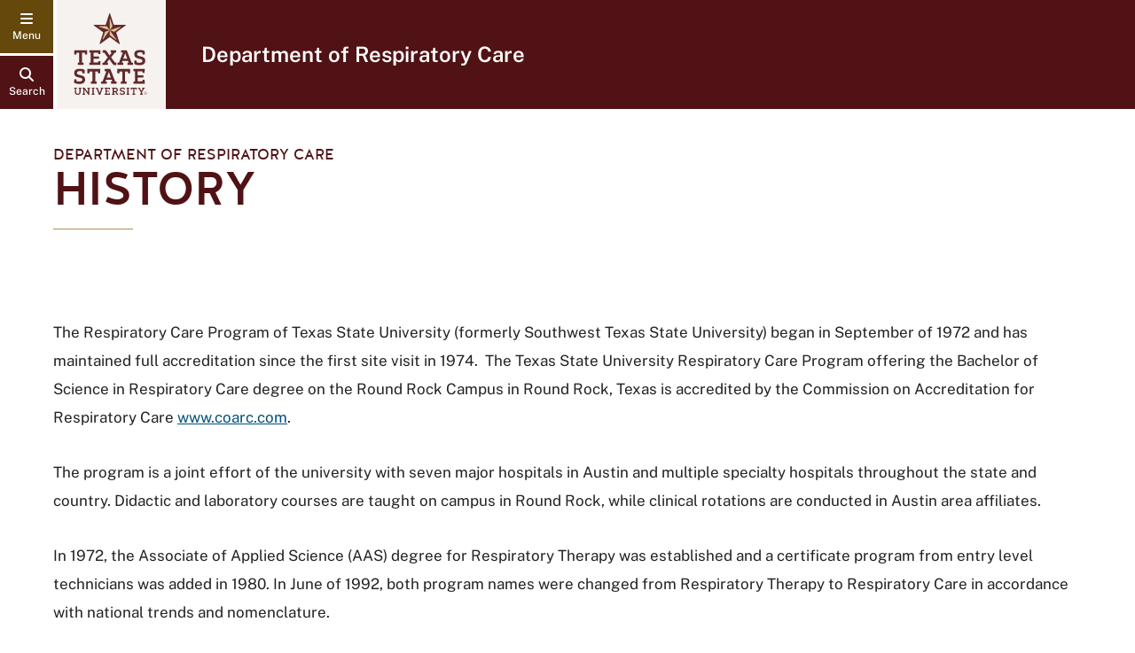

--- FILE ---
content_type: text/html; charset=utf-8
request_url: https://www.health.txst.edu/rc/about/history.html
body_size: 8359
content:

      <!DOCTYPE html>
      <html lang="en">
      <head>
        
      
        <!-- Google Tag Manager -->
        <script>(function(w,d,s,l,i){w[l]=w[l]||[];w[l].push({'gtm.start':
        new Date().getTime(),event:'gtm.js'});var f=d.getElementsByTagName(s)[0],
        j=d.createElement(s),dl=l!='dataLayer'?'&l='+l:'';j.async=true;j.src=
        'https://www.googletagmanager.com/gtm.js?id='+i+dl;f.parentNode.insertBefore(j,f);
        })(window,document,'script','dataLayer','GTM-WQFS53M');</script>
        <!-- End Google Tag Manager -->
      
      
    <meta http-equiv="X-UA-Compatible" content="IE=edge">
    <meta http-equiv="Content-Type" content="text/html;charset=utf-8">
    <meta name="viewport" content="width=device-width, initial-scale=1">
    <meta name="DC.publisher" content="Texas State University">
    <meta name="DC.date" content="2025-06-09T15:16:04.000-05:00">
    <meta name="editing_url" content="https://gato.txst.edu/.admin/pages/708239">
  
    
    <meta name="staleTimer" content="365">
  
    <title>
      History
      : Department of Respiratory Care
      : Texas State University
    </title>
  
        <!-- Google Analytics -->
        <script async src="https://www.googletagmanager.com/gtag/js?id=G-SKPRG8S2F7"></script>
        <script>
          window.sendAnalyticsEvents = true;
          window.dataLayer = window.dataLayer || [];
          function gtag(){window.dataLayer.push(arguments);}
          gtag('js', new Date());
          gtag('config', 'G-SKPRG8S2F7', { 'cookie_domain': 'auto', 'cookie_path': '/' })
        </script>
        <!-- End Google Analytics -->
      <script async src="https://siteimproveanalytics.com/js/siteanalyze_6293744.js"></script>
    <script>
      var featured_search_url = 'https://featured.search.txstate.edu/search';
      var peoplesearch_jwt_url = 'https://featured.search.txstate.edu/peoplesearch';
      var search_global_url = 'https://www.txst.edu/search.html';
      var isEditMode = false;
      var recaptchaSiteKey = '6LdBgtYqAAAAABSIOSk1w4a870SQn5Ma_8OcKTUT';
    </script>
  
      <link rel="canonical" href="https://www.health.txst.edu/rc/about/history.html">
<link rel="stylesheet" href="/.resources/1766019668416/components.css">
<link rel="stylesheet" href="/.resources/1766019668416/contentframe.css">
<link rel="stylesheet" href="/.resources/1766019668416/ebgaramond.css">
<link rel="stylesheet" href="/.resources/1766019668416/nunitosans.css">
<link rel="stylesheet" href="/.resources/1766019668416/halis.css">
<link rel="stylesheet" href="/.resources/1766019668416/robotomono.css">
<link rel="stylesheet" href="/.resources/1766019668416/publicsans.css">
<link rel="stylesheet" href="/.resources/1766019668416/adafocus.css">
<link rel="stylesheet" href="/.resources/1766019668416/fontawesome.css">
<link rel="stylesheet" href="/.resources/1766019668416/fontawesomev4shims.css">
<link rel="stylesheet" href="/.resources/1766019668416/gatolibcolors.css">
<link rel="stylesheet" href="/.resources/1766019668416/gatolibvars.css">
<link rel="stylesheet" href="/.resources/1766019668416/hidden.css">
<link rel="stylesheet" href="/.resources/1766019668416/normalize.css">
<link rel="stylesheet" href="/.resources/1766019668416/rootfontsize.css">
<link rel="stylesheet" href="/.resources/1766019668416/sections.css">
<link rel="stylesheet" href="/.resources/1766019668416/search.css">
<link rel="stylesheet" href="/.resources/1766019668416/videomodal.css">
<link rel="stylesheet" href="/.resources/1766019668416/sociallink.css">
<link rel="stylesheet" href="/.resources/1766019668416/jquery-ui.css">
<link rel="stylesheet" href="/.resources/1766019668416/calicocolors.css">
<link rel="stylesheet" href="/.resources/1766019668416/calicovars.css">
<link rel="stylesheet" href="/.resources/1766019668416/calicopagesetup.css">
<link rel="stylesheet" href="/.resources/1766019668416/calicostyledcontent.css">
<link rel="stylesheet" href="/.resources/1766019668416/calicoheader.css">
<link rel="stylesheet" href="/.resources/1766019668416/calicomenu.css">
<link rel="stylesheet" href="/.resources/1766019668416/calicohero.css">
<link rel="stylesheet" href="/.resources/1766019668416/calicoparentorg.css">
<link rel="stylesheet" href="/.resources/1766019668416/calicocontenttweaks.css">
<link rel="stylesheet" href="/.resources/1766019668416/calicofooter.css">
<link rel="stylesheet" href="/.resources/1766019668416/calicobacktotop.css">
<link rel="stylesheet" href="/.resources/1766019668416/calicositesearch.css">
<link rel="stylesheet" href="/.resources/1766019668416/richeditor.css">
<link rel="stylesheet" href="/.resources/1766019668416/richeditortable.css">
<link rel="stylesheet" href="/.resources/1766019668416/patterns.css">
<link rel="stylesheet" href="/.resources/1766019668416/textonbackgroundimage.css">
<link rel="stylesheet" href="/.resources/1766019668416/brandtextgrid.css">
<script src="/.resources/1766019668416/jquery.js"></script>
<script src="/.resources/1766019668416/jquery-ui.js" type="module"></script>
<script src="/.resources/1766019668416/gatolib.js"></script>
<script src="/.resources/1766019668416/elementqueries.js" type="module"></script>
<script src="/.resources/1766019668416/calicojs.js" type="module"></script>
<script src="/.resources/1766019668416/velocity.js" type="module"></script>
<script src="/.resources/1766019668416/moment.js"></script>
<script src="/.resources/1766019668416/keycodes.js" type="module"></script>
<script src="/.resources/1766019668416/calicohero.js" type="module"></script>
<script src="/.resources/1766019668416/calicomenushared.js"></script>
<script src="/.resources/1766019668416/calicomenu.js" type="module"></script>
<script src="/.resources/1766019668416/backtotop.js" type="module"></script>
<script src="/.resources/1766019668416/calicofooter.js" type="module"></script>
<script src="/.resources/1766019668416/objectfitimages.js" type="module"></script>
<script src="/.resources/1766019668416/adjustprebuiltimage.js" type="module"></script>
<script src="/.resources/1766019668416/calicofooterfix.js" type="module"></script>
<script src="/.resources/1766019668416/outgoingclicks.js" type="module"></script>
<script src="/.resources/1766019668416/searchgsa.js" type="module"></script>
<script src="/.resources/1766019668416/sitesearch.js" type="module"></script>
<script src="/.resources/1766019668416/pagination.js" type="module"></script>
<script src="/.resources/1766019668416/easteregg.js" type="module"></script>
<script src="/.resources/1766019668416/anchorscroll.js" type="module"></script>
      <script src="/rc/about/history.js"></script>
    <script src="https://code.jquery.com/jquery-migrate-3.4.1.js" integrity="sha256-CfQXwuZDtzbBnpa5nhZmga8QAumxkrhOToWweU52T38=" crossorigin="anonymous"></script>
    <link rel="stylesheet" href="/rc/about/history.css">
      
      <link rel="icon" type="image/png" sizes="96x96" href="/.resources/1766019668416/calicofaviconpng96.png">
      <link rel="icon" type="image/x-icon" sizes="32x32" href="/.resources/1766019668416/calicofaviconico.ico">
      <link rel="icon" type="image/svg+xml" href="/.resources/1766019668416/calicofaviconsvg32.svg">
      <link rel="icon" type="image/svg+xml" href="/.resources/1766019668416/calicofaviconsvg.svg">
      <link rel="apple-touch-icon" href="/.resources/1766019668416/calicoappletouchicon.png">
    
      
    <meta property="og:title" content="History">
    <meta property="og:type" content="website">
    <meta property="og:url" content="/rc/about/history.html">
    <meta property="og:logo" content="/.resources/1766019668416/sociallogo.svg">
  
      <meta property="og:image" content="/.resources/1766019668416/calicodefaultsocial.png">
      <meta property="og:image:width" content="1200">
      <meta property="og:image:height" content="628">
      <meta property="og:image:alt" content="Texas State University logo">
      <meta name="twitter:card" content="summary_large_image"/>
    <meta property="og:description" content="">
      
    
      </head>
      <body class="template-calico calico calico-page-standard  ">
        <a class="skip-nav" href="#maincontent">Skip to Content</a>
        
        <!-- Google Tag Manager (noscript) -->
        <noscript><iframe src="https://www.googletagmanager.com/ns.html?id=GTM-WQFS53M"
        height="0" width="0" style="display:none;visibility:hidden"></iframe></noscript>
        <!-- End Google Tag Manager (noscript) -->
      
        
    <header>
      <div class="header-buttons">
        <button class="header-button btn-menu" id="main-menu-toggle" aria-haspopup="true" aria-expanded="false" aria-controls="main-menu" aria-label="navigation menu">
          <i class="fa" aria-hidden="true"></i>
          <span class="label"></span>
        </button>
        <button class="header-button btn-search search-link search-button">
          <i class="fa fa-search" aria-hidden="true"></i>
          <span class="label">Search</span>
        </button>
      </div>
      <a class="home-link" href="http://www.txst.edu">
        <div class="logo-block">
          <img src="/.resources/1766019668416/txstsquarelogo2025.svg" alt="Texas State University" />
        </div>
      </a>
      <div class="menubar">
        <div class="menu">
          <a class="logo" href="http://www.txst.edu">
            <img src="/.resources/1766019668416/txstprimary2colorlogo2025.svg" alt="Texas State University" />
          </a>
          
          
        </div>
      </div>
    </header>
  
        
    <script type="text/javascript">
      var gatonavigationdata = {"children":[{"children":[{"children":[],"depth":3,"href":"/rc/about/contact-us.html","id":"708210","parentId":"693343","path":"/chp-department-of-respiratory-care/about/contact-us","title":"Contact Us"},{"children":[],"depth":3,"href":"/rc/about/chair-s-message.html","id":"708217","parentId":"693343","path":"/chp-department-of-respiratory-care/about/chair-s-message","title":"Chair's Message"},{"children":[],"depth":3,"href":"/rc/about/history.html","id":"708239","parentId":"693343","path":"/chp-department-of-respiratory-care/about/history","title":"History"},{"children":[],"depth":3,"href":"/rc/about/mission-and-vision-statement.html","id":"708291","parentId":"693343","path":"/chp-department-of-respiratory-care/about/mission-and-vision-statement","title":"Mission & Vision Statement"},{"children":[],"depth":3,"href":"/rc/about/location.html","id":"708292","parentId":"693343","path":"/chp-department-of-respiratory-care/about/location","title":"Location"},{"children":[],"depth":3,"href":"/rc/about/policies-procedures.html","id":"710770","parentId":"693343","path":"/chp-department-of-respiratory-care/about/policies-procedures","title":"RC Policies & Procedures"}],"depth":2,"href":"/rc/about.html","id":"693343","parentId":"693341","path":"/chp-department-of-respiratory-care/about","title":"About"},{"children":[{"children":[{"children":[],"depth":4,"href":"/rc/degrees-programs/bsrc/bsrc-requirements.html","id":"709362","parentId":"708589","path":"/chp-department-of-respiratory-care/degrees-programs/bsrc/bsrc-requirements","title":"BSRC Admissions Requirements"},{"children":[],"depth":4,"href":"/rc/degrees-programs/bsrc/student-admissions-profile.html","id":"709364","parentId":"708589","path":"/chp-department-of-respiratory-care/degrees-programs/bsrc/student-admissions-profile","title":"Student Admissions Profile"}],"depth":3,"href":"/rc/degrees-programs/bsrc.html","id":"708589","parentId":"693344","path":"/chp-department-of-respiratory-care/degrees-programs/bsrc","title":"Bachelor of Science in Respiratory Care (B.S.R.C.)"},{"children":[],"depth":3,"href":"/rc/degrees-programs/msrc.html","id":"708643","parentId":"693344","path":"/chp-department-of-respiratory-care/degrees-programs/msrc","title":"Master of Science in Respiratory Care (MSRC)"},{"children":[{"children":[],"depth":4,"href":"/rc/degrees-programs/rrt-to-bsrc/rrt-to-bsrc-requirements.html","id":"715226","parentId":"708685","path":"/chp-department-of-respiratory-care/degrees-programs/rrt-to-bsrc/rrt-to-bsrc-requirements","title":"RRT to BSRC Admission Requirements"}],"depth":3,"href":"/rc/degrees-programs/rrt-to-bsrc.html","id":"708685","parentId":"693344","path":"/chp-department-of-respiratory-care/degrees-programs/rrt-to-bsrc","title":"Registered Respiratory Therapist to Bachelor of Science in Respiratory Care Online Completion Program (R.R.T.-to-B.S.R.C.)"},{"children":[],"depth":3,"href":"/rc/degrees-programs/minor-in-pulmonary-sleep-health.html","id":"735912","parentId":"693344","path":"/chp-department-of-respiratory-care/degrees-programs/minor-in-pulmonary-sleep-health","title":"Minor in Pulmonary and Sleep Health"}],"depth":2,"href":"/rc/degrees-programs.html","id":"693344","parentId":"693341","path":"/chp-department-of-respiratory-care/degrees-programs","title":"Degrees & Programs"},{"children":[{"children":[],"depth":3,"href":"/rc/courses/courses-catalog.html","id":"709357","parentId":"693346","path":"/chp-department-of-respiratory-care/courses/courses-catalog","title":"Course Catalog"},{"children":[],"depth":3,"href":"/rc/courses/pre-rc-reqs.html","id":"709360","parentId":"693346","path":"/chp-department-of-respiratory-care/courses/pre-rc-reqs","title":"Pre-req courses for Pre-RC majors"},{"children":[],"depth":3,"href":"/rc/courses/bsrc-curriculum.html","id":"709358","parentId":"693346","path":"/chp-department-of-respiratory-care/courses/bsrc-curriculum","title":"Bachelors of Science in Respiratory Care (BSRC) "},{"children":[],"depth":3,"href":"/rc/courses/rrt-to-bsrc-degree-advancement.html","id":"709359","parentId":"693346","path":"/chp-department-of-respiratory-care/courses/rrt-to-bsrc-degree-advancement","title":"RRT-to-BSRC Degree Advancement"},{"children":[],"depth":3,"href":"/rc/courses/msrc-courses.html","id":"709361","parentId":"693346","path":"/chp-department-of-respiratory-care/courses/msrc-courses","title":"Master of Science in Respiratory Care (MSRC)"},{"children":[],"depth":3,"href":"/rc/courses/minor-in-pulmonary-and-sleep-medicine.html","id":"735974","parentId":"693346","path":"/chp-department-of-respiratory-care/courses/minor-in-pulmonary-and-sleep-medicine","title":"Minor in Pulmonary and Sleep Health"}],"depth":2,"href":"/rc/courses.html","id":"693346","parentId":"693341","path":"/chp-department-of-respiratory-care/courses","title":"Courses"},{"children":[{"children":[],"depth":3,"href":"/rc/people/faculty.html","id":"709271","parentId":"693345","path":"/chp-department-of-respiratory-care/people/faculty","title":"Faculty"},{"children":[],"depth":3,"href":"/rc/people/staff.html","id":"709272","parentId":"693345","path":"/chp-department-of-respiratory-care/people/staff","title":"Staff"}],"depth":2,"href":"/rc/people.html","id":"693345","parentId":"693341","path":"/chp-department-of-respiratory-care/people","title":"Our Team"},{"children":[{"children":[],"depth":3,"href":"/rc/prospective-students/request-information.html","id":"709363","parentId":"709352","path":"/chp-department-of-respiratory-care/prospective-students/request-information","title":"Request Information"},{"children":[],"depth":3,"href":"/rc/prospective-students/override-request.html","id":"745017","parentId":"709352","path":"/chp-department-of-respiratory-care/prospective-students/override-request","title":"Override Request"}],"depth":2,"href":"/rc/prospective-students.html","id":"709352","parentId":"693341","path":"/chp-department-of-respiratory-care/prospective-students","title":"Prospective Students"},{"children":[{"children":[],"depth":3,"href":"/rc/resources/advising.html","id":"710814","parentId":"709353","path":"/chp-department-of-respiratory-care/resources/advising","title":"Advising"},{"children":[{"children":[],"depth":4,"href":"/rc/resources/clinical-rotations/st-davids.html","id":"719240","parentId":"711079","path":"/chp-department-of-respiratory-care/resources/clinical-rotations/st-davids","title":"St. David's Medical Center, Austin"},{"children":[],"depth":4,"href":"/rc/resources/clinical-rotations/dell-childrens.html","id":"719241","parentId":"711079","path":"/chp-department-of-respiratory-care/resources/clinical-rotations/dell-childrens","title":"Dell Children's Medical Center of Central Texas"},{"children":[],"depth":4,"href":"/rc/resources/clinical-rotations/seton-medical.html","id":"719242","parentId":"711079","path":"/chp-department-of-respiratory-care/resources/clinical-rotations/seton-medical","title":"Seton Medical Center, Austin"}],"depth":3,"href":"/rc/resources/clinical-rotations.html","id":"711079","parentId":"709353","path":"/chp-department-of-respiratory-care/resources/clinical-rotations","title":"Clinical Rotations"},{"children":[],"depth":3,"href":"/rc/resources/professional-links.html","id":"711080","parentId":"709353","path":"/chp-department-of-respiratory-care/resources/professional-links","title":"Professional Links"},{"children":[],"depth":3,"href":"/rc/resources/bsrc-student-handbook.html","id":"711081","parentId":"709353","path":"/chp-department-of-respiratory-care/resources/bsrc-student-handbook","title":"BSRC Student Handbook"},{"children":[],"depth":3,"href":"/rc/resources/rrt-to-bsrc-student-handbook.html","id":"711083","parentId":"709353","path":"/chp-department-of-respiratory-care/resources/rrt-to-bsrc-student-handbook","title":"RRT-to-BSRC Handbook"},{"children":[],"depth":3,"href":"/rc/resources/scholarships.html","id":"711084","parentId":"709353","path":"/chp-department-of-respiratory-care/resources/scholarships","title":"Scholarships"},{"children":[],"depth":3,"href":"/rc/resources/student-employment.html","id":"711085","parentId":"709353","path":"/chp-department-of-respiratory-care/resources/student-employment","title":"Student Employment"},{"children":[],"depth":3,"href":"/rc/resources/student-organization.html","id":"711086","parentId":"709353","path":"/chp-department-of-respiratory-care/resources/student-organization","title":"Student Organization"}],"depth":2,"href":"/rc/resources.html","id":"709353","parentId":"693341","path":"/chp-department-of-respiratory-care/resources","title":"Resources"},{"children":[],"depth":2,"href":"/rc/niosh-approved-spirometry-training-course.html","id":"709356","parentId":"693341","path":"/chp-department-of-respiratory-care/niosh-approved-spirometry-training-course","title":"NIOSH-Approved Spirometry Training Course"}],"depth":1,"href":"/rc.html","id":"693341","path":"/chp-department-of-respiratory-care","title":"Department of Respiratory Care"}
    </script>
    <nav id="main-menu" class="main-menu" role="navigation" aria-expanded="false">
      <div class="menu-content">
        
    <div class="navigation-up">
      
        <a class="back" href="/rc.html" data-path="/chp-department-of-respiratory-care">
          <i class="fa fa-angle-left arrow" aria-hidden="true"></i>
          <span>Back</span>
        </a>
        <a class="top" href="/rc.html" data-path="/chp-department-of-respiratory-care">
          <i class="fa fa-angle-left arrow" aria-hidden="true"></i><i class="fa fa-angle-left arrow" aria-hidden="true"></i>
          <span>Main Menu</span>
        </a>
      
    </div>
    <a class="navigation-root" href="/rc.html">Department of Respiratory Care</a>
    <div class="menu-dynamic-navigation">
      <div class="slide">
        <div class="navigation-tree">
          <a class="navigation-current" href="/rc/about.html">About</a>
          <ul class="navigation-children">
            <li class=""><a href="/rc/about/contact-us.html" data-path="/chp-department-of-respiratory-care/about/contact-us" data-depth="3">Contact Us</a></li><li class=""><a href="/rc/about/chair-s-message.html" data-path="/chp-department-of-respiratory-care/about/chair-s-message" data-depth="3">Chair&#x27;s Message</a></li><li class="current-page"><a href="/rc/about/history.html" data-path="/chp-department-of-respiratory-care/about/history" data-depth="3">History</a></li><li class=""><a href="/rc/about/mission-and-vision-statement.html" data-path="/chp-department-of-respiratory-care/about/mission-and-vision-statement" data-depth="3">Mission &amp; Vision Statement</a></li><li class=""><a href="/rc/about/location.html" data-path="/chp-department-of-respiratory-care/about/location" data-depth="3">Location</a></li><li class=""><a href="/rc/about/policies-procedures.html" data-path="/chp-department-of-respiratory-care/about/policies-procedures" data-depth="3">RC Policies &amp; Procedures</a></li>
          </ul>
        </div>
      </div>
    </div>
    <div class="menu-static-navigation">
      
      <ul class="super-list columns first">
        <li><a href="https://www.txst.edu/current-students.html">Current Students</a></li>
<li><a href="https://www.txst.edu/faculty-and-staff.html">Faculty &amp; Staff</a></li>
<li><a href="https://www.txst.edu/family-and-visitors.html">Family &amp; Visitors</a></li>
<li><a href="https://alumni.txstate.edu/">Alumni</a></li>
      </ul>
      <ul class="super-list columns second">
      <li><a href="https://txstatebobcats.com/">Athletics</a></li>
<li><a href="https://www.ua.txst.edu/">Give</a></li>
<li><a href="https://www.library.txst.edu/">Library</a></li>
<li><a href="https://www.rrc.txst.edu/">Round Rock</a></li>
<li><a href="https://news.txst.edu/">News</a></li>
      </ul>
    </div>
  
      </div>
    </nav>
  
        <div class="page-container" id="panel" aria-hidden="false">
          
            <section class="organization-info  page-has-plain-hero" aria-label="Organization Information">
              <div class="department-title">
                <a href="/rc.html">Department of Respiratory Care</a>
              </div>
            </section>
          
          
      <div class="banner-section">
        <div class="banner">
          
      <div class="banner-area default calico-hero no-background">
        
        
    <div class="default-hero-content">
      <div class="max-width-container ">
        
      <div class="site-info">
        
        
          <a class="site-title" href="/rc.html">Department of Respiratory Care</a>
        
      </div>
    
        <h1 id="maincontent"class="title">History</h1>
        
          <div class="description">
            
          </div>
        
        <div class="divider"></div>
      </div>
    </div>
  
      </div>
    
          
        </div>
      </div>
    
          
          
          <div class="main-content">
            <main class="contentcolumn ">
              
      <div id="zqhvocex36" class="gato-msection  full-width">
      <div id="t1ome6s9nm" class="gato-section-full full-width   ">
        <div class="gato-section-centered">
          <div class="gato-section eq-parent ">
            
            
      <div class="layout-column full eq-parent">
        
      <div class="column_paragraph" id="vzbxqcy5rh">
        <div class="txst-rich-text gato-rich-editor"><p>The Respiratory Care Program of Texas State University (formerly Southwest Texas State University) began in September of 1972 and has maintained full accreditation since the first site visit in 1974. &nbsp;The Texas State University Respiratory Care Program offering the Bachelor of Science in Respiratory Care degree on the Round Rock Campus in Round Rock, Texas is accredited by the Commission on Accreditation for Respiratory Care <a href="https://coarc.com/">www.coarc.com</a>.</p><p>The program is a joint effort of the university with seven major hospitals in Austin and multiple specialty hospitals throughout the state and country. Didactic and laboratory courses are taught on campus in Round Rock, while clinical rotations are conducted in Austin area affiliates.</p><p>In 1972, the Associate of Applied Science (AAS) degree for Respiratory Therapy was established and a certificate program from entry level technicians was added in 1980. In June of 1992, both program names were changed from Respiratory Therapy to Respiratory Care in accordance with national trends and nomenclature.</p><p>In April of 1993, the Texas Higher Education Coordinating Board approved the university’s request to add the Bachelor of Science in Respiratory Care (BSRC) degree and to delete the AAS degree. The BSRC was implemented in September 1993 with an initial enrollment of 41 students. The last AAS graduates completed the program in 1994.</p><p>The BSRC program has continued to evolve and grow in response to changing dynamics in the profession to include internships which allow students to specialize in an area of interest pertinent to career goal development. The BSRC Entry-Level program on the Round Rock Campus remains one of the largest university-based entry-level BSRC program enrolled in the nation. Clinical affiliates found within the state, the nation and internationally, offer students the opportunity to develop special skills that may lead to additional subspecialty credentials. Internship specialization include neonatal and pediatric critical care specialties, adult critical care specialties, emergent care, pulmonary rehabilitation, biomedical research, homecare, pulmonary function testing, asthma education, polysomnography, case management, hospital administration/management and higher education. &nbsp;</p><p>BSRC graduates of the program are qualified to sit for the Therapist Multiple Choice (TMC) exam and the Clinical Simulation Exam (CSE) exam administered by the National Board for Respiratory Care (NBRC) required to earn the Registered Respiratory Therapist (RRT) national credential. &nbsp;Once the entry-to-practice TMC exam is passed awarding the Certified Respiratory Therapist (CRT) credential, a state license can be obtained in all states with Respiratory Care Practitioner (RCP) licensure. The RCP license is required to provide healthcare in any form. &nbsp;In Texas, the Texas Medical Board, oversees all license matters and provides the RCP license valid for 2 years before renewal.</p><p>The Department of Respiratory Care also offers a Master of Science in Respiratory Care (MSRC) with a Polysomnography track, Clinical Specialist track, and a Leadership track with a minor in Polysomnography. The online, post-professional MSRC prepares respiratory therapists for advanced roles in research, academia, leadership, and clinical specialization. National board exams in sleep, or polysomnography board exams, are offered &nbsp;by the Board of Registered Polysomnographic Technologists resulting in the Registered Polysomnographic Technologist (RPSGT) national credential in sleep and the National Board for Respiratory Care earning the Sleep Disorders Specialist (SDS) national credential.</p></div>
      </div>
    
      </div>
    
          </div>
        </div>
      </div></div>
      
      
      <div id="v4cf15mw9e" class="gato-section-full full-width pattern ">
        <div class="gato-section-centered">
          <div class="gato-section eq-parent">
            
      <div class="mobilefirst-pattern image-overlay right" style='background-image: linear-gradient(180deg, rgba(43,46,52, 0.4), rgba(43,46,52, 0.4)), url("https://docs.gato.txst.edu/708283/w/2000/n3r1XZKV12mA/Allied%20Health%20Professions%20class_Nov%201972%207.jpg"); background-position: center;'>
        <div class="overlay-block title-type pattern-content text-center color2 right long-text">
          <h2 class="title">Respiratory Care at Texas State</h2>
          
            <div class="text">
              <p><span style="display:inline !important;float:none;text-transform:none;">The Respiratory Care Program of Texas State University (formerly Southwest Texas State University) began in September of 1972 and has maintained full accreditation since the first site visit in 1974.</span><span style="text-transform:none;">&nbsp; The Texas State University Respiratory Care Program offering the Bachelor of Science in Respiratory Care degree on the Round Rock campus in Round Rock,&nbsp;Texas campus is accredited by the Commission on Accreditation for Respiratory&nbsp;Care (www.coarc.com).</span></p>
            </div>
          
          
        </div>
      </div>
    
          </div>
        </div>
      </div>
    
    
      
      
      <div id="b38insjx1i" class="gato-section-full full-width pattern ">
        <div class="gato-section-centered">
          <div class="gato-section eq-parent">
            
      <div class="brand-text-grid">
        
        
        <div class="cards">
          
      
      <div id="xu2avabxo5" class="brand-text-card color1 full-width">
        <div class="card-content center">
         
          
          <h3 class="heading large">Commission on Accreditation for Respiratory Care</h3>
          
          
            <div class="description"><h3 class="h3styles">(CoARC)</h3><h3 class="h3styles">264 Precision Blvd</h3><h3 class="h3styles">Telford, Tennessee 37690</h3><h3 class="h3styles">(817) 283-2835</h3></div>
          
          
        </div>
      </div>
    
        </div> 
      </div>
    
          </div>
        </div>
      </div>
    
    
    
            </main>
          </div>
          
      <footer>
        <div class="calico-breadcrumbs">
          
    <nav class="breadcrumbs">
      <ul>
      
        <li>
          <a href="https://www.txst.edu" class="txst-home">
            <img src="/.resources/1766019668416/breadcrumbstar.svg" alt="Texas State" />
          </a>
        </li>
      
      
      
      <li><a href="/rc.html">Department of Respiratory Care</a></li>

    
      <li><a href="/rc/about.html">About</a></li>

    
      <li>History</li>
      </ul>
    </nav>
  
        </div>
        <div class="top">
          <div class="top-footer-content">
            <div class="footer-column contact left">
              <div class="footer-contact-column-content">
                
                  <h2 class="footer-page-title">
                    <a href="/rc.html">Department of Respiratory Care</a>
                  </h2>
                
                <div class="contact-info">
                <p><span style="display:inline !important;float:none;text-transform:none;"><strong>Respiratory Care Dept:</strong></span></p><p><span style="display:inline !important;float:none;text-transform:none;">Willow Hall Room 214</span><br><span style="display:inline !important;float:none;text-transform:none;">Phone: (512) 716-2682</span><br><span style="display:inline !important;float:none;text-transform:none;">Fax: (512) 716-2805</span></p><p>&nbsp;</p><p><span style="display:inline !important;float:none;text-transform:none;"><strong>Sleep Center (FAX ONLY):</strong></span></p><p><span style="display:inline !important;float:none;text-transform:none;">Fax: (512) 716-2696</span></p><p>&nbsp;</p>
                </div>
                
                  <div class="site-map-link">
                    <a href="/rc/sitemap.html">Site Map</a>
                  </div>
                
                <div class="social-media-container">
                  
      <ul class="social-media-icons">
        <li><a href="http://www.facebook.com/txstateu" class="gato-sociallink " ><i class="fab fa-facebook-square" aria-hidden="true"></i><span class="">Facebook</span></a></li>
<li><a href="https://www.instagram.com/txst/" class="gato-sociallink " ><i class="fab fa-instagram" aria-hidden="true"></i><span class="">Instagram</span></a></li>
<li><a href="https://twitter.com/txst" class="gato-sociallink " ><i class="fab fa-square-x-twitter" aria-hidden="true"></i><span class="">Twitter</span></a></li>
      </ul>
                </div>
              </div>
            </div>
            <div class="footer-column center">
              <div class="footer-column-content">
                <h2 class="footer-column-title">
                  
                  Resources
                </h2>
                <a href="#" class="mobile-footer-column-title" aria-haspopup="true" aria-expanded="false" aria-controls="resource-links">
                  Resources
                </a>

                  <ul id="resource-links" class="resources footer-column-link-list"><li><a href="https://www.maps.txst.edu/" >Campus Map</a></li><li><a href="https://www.registrar.txst.edu/registration/ac.html" >Academic Calendar</a></li><li><a href="https://events.txst.edu/" >University Events</a></li><li><a href="https://www.library.txst.edu/" >Library</a></li></ul>

              </div>
            </div>
            <div class="footer-column right empty">
              <div class="footer-column-content">
                <div class="add-links-title">
                
                </div>
                
                
                
                
              </div>
            </div>
          </div>
        </div>
        <div class="bottom">
          <div class="bottom-footer-content">
            
                <div class="logo">
                  <a href="http://www.txst.edu">
                    <img src="/.resources/1766019668416/txsthoriz2colorlogo2025.svg" alt="Texas State University" />
                  </a>
                </div>
              
            <ul class="bottom-footer-links">
              <li><a href="https://www.txst.edu/about" >About Texas State</a></li>
<li><a href="https://jobs.hr.txstate.edu/" >Careers</a></li>
<li><a href="https://safety.txst.edu/" >Emergency Info</a></li>
<li><a href="https://www.txst.edu/apply" >Apply</a></li>
<li><a href="https://www.txst.edu/about/about-this-site" >Legal</a></li>
            </ul>
          </div>
        </div>
      </footer>
    
        </div>
        
          <button id="backtotop" aria-hidden="true" tabindex="-1">
            <i class="fa fa-angle-up" aria-hidden="true"></i>
            BACK TO TOP
          </button>
        
        
    <div class="search-modal" id="search-modal" style="display: none; opacity:0" role="dialog">
    <div class="search-focusstart visuallyhidden" tabindex=0></div>
    <div id="search-modal-content" style="display: none">
      <div class="searchbar">
        <form class="searchbar-form" action="//www.txstate.edu/search">
          <div class="searchbar-content">
            <input type="hidden" id="sitesearch" name="sitesearch" value="www.health.txst.edu" />
            <input type="hidden" id="client" name="client" value="txstate" />
            <input type="hidden" id="site" name="site" value="txstate_no_users" />
            <label for="search-text" class="visuallyhidden">Search Terms</label>
            <input id="search-text" class="search" name="q" size="15" placeholder="Search this site" />
            <button class="icon"><i class="fa fa-search"></i><span class="visuallyhidden">Start Search</span></button>
          </div>
           <div class="search-radios">
                  <fieldset>
                  <legend class="visuallyhidden">Select search scope</legend>
                  <span>
                    <label for="this-site" aria-label="search only in this site: History">
                      <input checked="checked" name="txst-search" value="This Site" id="this-site" type="radio">
                      This Site
                    </label>
                  </span>
                  <span>
                    <label for="txst-all" aria-label="search all Texas State web sites">
                      <input name="txst-search" value="All Texas State" id="txst-all" type="radio">
                      All Texas State
                    </label>
                  </span>
                  </fieldset>
                </div>
                <script>
                  jQuery( "input[name=txst-search]:radio" ).on('change', function(e){
                    var searchField = jQuery('#search-text');
                    var sitesearchfield = jQuery('input[name=sitesearch]');
                    if(e.target.id == "this-site"){
                      searchField.attr('placeholder', 'Search this site');
                      if(sitesearchfield.length < 1){
                        jQuery('.searchbar-form').append('<input type="hidden" id="sitesearch" name="sitesearch" value="www.health.txst.edu" />');
                      }
                    }
                    else{
                      searchField.attr('placeholder', 'Search all of Texas State');
                      sitesearchfield.remove();
                    }
                  });
                  jQuery( "input[name=txst-search]:radio" ).on('mouseup', function(e){
                    jQuery('#search-text').trigger('focus');
                  })
                </script>
          <button class="btn-close-search-dialog">Close Search Dialog</button>
        </form>
      </div>
    </div>
    <div class="search-focusend visuallyhidden" tabindex=0></div>
    </div>
  
        
    <div id="video-modal" style="display: none;" role="dialog" aria-modal="true" aria-label="Video Player">
      <div class="vmodal-focusstart visuallyhidden" tabindex=0></div>
      <div class="vmodal-container">
        <span tabindex=0 class="visuallyhidden">Beginning of video dialog content</span>
        <div class="video-modal-buttons">
          <a class="video-modal-close" href="#"><i class="fa fa-close" aria-hidden="true"></i><span class="visuallyhidden">Close Video</span></a>
        </div>
        <div class="video-container">
        </div>
        <div class="video-nav">
          <a class="video-nav-left" href="#"><i class="fa fa-angle-left"></i><span class="visuallyhidden">Previous Video</span></a>
          <a class="video-nav-right" href="#"><i class="fa fa-angle-right"></i><span class="visuallyhidden">Next Video</span></a>
        </div>
        <span tabindex=0 class="visuallyhidden">End of video dialog content</span>
      </div>
      <div class="vmodal-focusend visuallyhidden" tabindex=0></div>
    </div>
  
        
        
      </body>
    </html>

--- FILE ---
content_type: text/css
request_url: https://www.health.txst.edu/.resources/1766019668416/robotomono.css
body_size: 171
content:
@font-face{font-family:Roboto Mono;src:url(/.resources/1766019668416/robotomononormalttf) format("truetype");font-weight:100 700;font-stretch:75% 125%;font-style:normal}@font-face{font-family:Roboto Mono;src:url(/.resources/1766019668416/robotomonoitalicttf) format("truetype");font-weight:100 700;font-stretch:75% 125%;font-style:italic}


--- FILE ---
content_type: text/css
request_url: https://www.health.txst.edu/.resources/1766019668416/adafocus.css
body_size: 154
content:
*:focus-visible,input:focus-visible,select:focus-visible,button:focus-visible{outline:3px solid #3dbbdb}@supports not selector(:focus-visible){*:focus,input:focus,select:focus,button:focus{outline:3px solid #3dbbdb}}a[name]:not([href]):focus,a[name][href=""]:focus{outline:none}


--- FILE ---
content_type: text/css
request_url: https://www.health.txst.edu/.resources/1766019668416/gatolibcolors.css
body_size: 2281
content:
:root{--default-graphite: #444444;--default-graphite-rgb: 68, 68, 68;--default-blue: #2c5271;--default-blue-rgb: 44, 82, 113;--default-silver: #afafaf;--default-silver-rgb: 175, 175, 175;--default-ice: #c9dbea;--default-ice-rgb: 201, 219, 234;--default-pink-sand: #e8dbdb;--default-pink-sand-rgb: 232, 219, 219;--default-sand: #edd4b2;--default-sand-rgb: 237, 212, 178;--default-beige: #c4a77d;--default-beige-rgb: 196, 167, 125;--darkest-graphite: #303030;--dark-graphite: #3d3d3d;--light-graphite: #575757;--lightest-graphite: #696969;--graphite-shadow: #222222;--darkest-default-blue: #23425A;--dark-default-blue: #284A66;--light-default-blue: #41637f;--lightest-default-blue: #56758d;--default-blue-shadow: #1F394F;--darkest-silver: #7a7a7a;--dark-silver: #9e9e9e;--light-silver: #bfbfbf;--lightest-silver: #c7c7c7;--silver-shadow: #696969;--darkest-ice: #A1AFBB;--dark-ice: #B5C5D3;--light-ice: #D4E2EE;--lightest-ice: #DFE9F2;--ice-shadow: #8D99A4;--darkest-pink-sand: #BAAFAF;--dark-pink-sand: #D1C5C5;--light-pink-sand: #EADFDF;--lightest-pink-sand: #EFE6E6;--pink-sand-shadow: #A29999;--darkest-sand: #BEAA8E;--dark-sand: #D5BFA0;--light-sand: #F1DDC1;--lightest-sand: #F4E5D1;--sand-shadow: #8E7F6B;--darkest-beige: #9D8664;--dark-beige: #B09671;--light-beige: #D0B997;--lightest-beige: #DCCAB1;--beige-shadow: #76644B;--peach: #EA664D;--lightest-peach: #EE8571;--light-peach: #EC755F;--dark-peach: #D35C45;--darker-peach: #BB523E;--peach-shadow: #A44736;--admissionsred: #E32849;--lightest-admissionsred: #E9536D;--light-admissionsred: #E63E5B;--dark-admissionsred: #cc2442;--darker-admissionsred: #b6203a;--admissionsred-shadow: #9f1c33;--lightblue: #BFF3FD;--lightblue-rgb: 191, 243, 253;--white: #FFFFFF;--black: #000000;--very-dark: #222;--almost-black: #111;--almost-white: #EBEBEB;--barely-gray: #f5f5f5;--very-light-gray: #ededed;--light-gray: #D7D7D7;--medium-light-gray: #767676;--medium-gray: #595959;--dark-gray: #484848;--grey: #444;--form-gray: #d8d8d8;--ada-focus-color: #3dbbdb;--transparent: transparent;--emergency-color: var(--white);--emergency-bg: #b30e1b;--emergency-bg-highlight: #8F0B16;--emergency-background-gradient: repeating-linear-gradient(-135deg, #6B0810, #6B0810 1.25rem, #8F0B16 1.25rem, #8F0B16 2.5rem);--template-color-count: 8;--mc1-name: "Graphite";--mc1-bg: var(--default-graphite);--mc1-bg-rgb: var(--default-graphite-rgb);--mc1-text: var(--white);--mc1-link: var(--white);--mc1-header: var(--white);--mc1-border: var(--darkest-graphite);--mc1-comp-bg: var(--light-graphite);--mc1-comp-bg-rgb: 87, 87, 87;--mc1-comp-text: var(--mc1-text);--mc1-comp-link: var(--mc1-link);--mc1-comp-header: var(--mc1-header);--mc1-comp-border: var(--mc1-border);--mc1-hilite-bg: var(--white);--mc1-hilite-text: var(--default-graphite);--mc1-grad-top: var(--light-graphite);--mc1-grad-bottom: var(--dark-graphite);--mc1-comp-grad-top: var(--lightest-graphite);--mc1-comp-grad-bottom: var(--default-graphite);--mc1-shadow: var(--graphite-shadow);--mc2-name: "Blue";--mc2-bg: var(--default-blue);--mc2-bg-rgb: var(--default-blue-rgb);--mc2-text: var(--white);--mc2-link: var(--white);--mc2-header: var(--white);--mc2-border: var(--darkest-default-blue);--mc2-comp-bg: var(--light-default-blue);--mc2-comp-bg-rgb: 65, 99, 127;--mc2-comp-text: var(--white);--mc2-comp-link: var(--mc2-link);--mc2-comp-header: var(--mc2-header);--mc2-comp-border: var(--mc2-border);--mc2-hilite-bg: var(--light-default-blue);--mc2-hilite-text: var(--white);--mc2-grad-top: var(--light-default-blue);--mc2-grad-bottom: var(--dark-default-blue);--mc2-comp-grad-top: var(--lightest-default-blue);--mc2-comp-grad-bottom: var(--mc2-bg);--mc2-shadow: var(--default-blue-shadow);--mc3-name: "Silver";--mc3-bg: var(--default-silver);--mc3-bg-rgb: var(--default-silver-rgb);--mc3-text: var(--black);--mc3-link: var(--black);--mc3-header: var(--black);--mc3-border: var(--darkest-silver);--mc3-comp-bg: var(--light-silver);--mc3-comp-bg-rgb: 191, 191, 191;--mc3-comp-text: var(--mc3-text);--mc3-comp-link: var(--mc3-link);--mc3-comp-header: var(--mc3-header);--mc3-comp-border: var(--mc3-border);--mc3-hilite-bg: var(--white);--mc3-hilite-text: var(--darkest-silver);--mc3-grad-top: var(--light-silver);--mc3-grad-bottom: var(--dark-silver);--mc3-comp-grad-top: var(--lightest-silver);--mc3-comp-grad-bottom: var(--mc3-bg);--mc3-shadow: var(--silver-shadow);--mc4-name: "Ice";--mc4-bg: var(--default-ice);--mc4-bg-rgb: var(--mc4-bg-rgb);--mc4-text: var(--black);--mc4-link: var(--black);--mc4-header: var(--black);--mc4-border: var(--darkest-ice);--mc4-comp-bg: var(--light-ice);--mc4-comp-bg-rgb: 212, 226, 238;--mc4-comp-text: var(--mc4-text);--mc4-comp-link: var(--mc4-link);--mc4-comp-header: var(--mc4-header);--mc4-comp-border: var(--mc4-border);--mc4-hilite-bg: var(--white);--mc4-hilite-text: var(--darkest-ice);--mc4-grad-top: var(--light-ice);--mc4-grad-bottom: var(--dark-ice);--mc4-comp-grad-top: var(--lightest-ice);--mc4-comp-grad-bottom: var(--mc4-bg);--mc4-shadow: var(--ice-shadow);--mc5-name: "Pink Sand";--mc5-bg: var(--default-pink-sand);--mc5-bg-rgb: var(--default-pink-sand-rgb);--mc5-text: var(--black);--mc5-link: var(--black);--mc5-header: var(--black);--mc5-border: var(--darkest-pink-sand);--mc5-comp-bg: var(--lightest-pink-sand);--mc5-comp-bg-rgb: 239, 230, 230;--mc5-comp-text: var(--mc5-text);--mc5-comp-link: var(--mc5-link);--mc5-comp-header: var(--mc5-header);--mc5-comp-border: var(--mc5-border);--mc5-hilite-bg: var(--lightest-pink-sand);--mc5-hilite-text: var(--black);--mc5-grad-top: var(--light-pink-sand);--mc5-grad-bottom: var(--dark-pink-sand);--mc5-comp-grad-top: var(--lightest-pink-sand);--mc5-comp-grad-bottom: var(--mc5-bg);--mc5-shadow: var(--pink-sand-shadow);--mc6-name: "Sand";--mc6-bg: var(--default-sand);--mc6-bg-rgb: var(--default-sand-rgb);--mc6-text: var(--black);--mc6-link: var(--black);--mc6-header: var(--black);--mc6-border: var(--darkest-sand);--mc6-comp-bg: var(--dark-sand);--mc6-comp-bg-rgb: 213, 191, 160;--mc6-comp-text: var(--mc6-text);--mc6-comp-link: var(--mc6-link);--mc6-comp-header: var(--mc6-header);--mc6-comp-border: var(--mc6-border);--mc6-hilite-bg: var(--lightest-sand);--mc6-hilite-text: var(--black);--mc6-grad-top: var(--light-sand);--mc6-grad-bottom: var(--dark-sand);--mc6-comp-grad-top: var(--lightest-sand);--mc6-comp-grad-bottom: var(--default-sand);--mc6-shadow: var(--sand-shadow);--mc7-name: "Beige";--mc7-bg: var(--default-beige);--mc7-bg-rgb: var(--default-beige-rgb);--mc7-text: var(--black);--mc7-link: var(--black);--mc7-header: var(--black);--mc7-border: var(--darkest-beige);--mc7-comp-bg: var(--lightest-beige);--mc7-comp-bg-rgb: 220, 202, 177;--mc7-comp-text: var(--mc7-text);--mc7-comp-link: var(--mc7-link);--mc7-comp-header: var(--mc7-header);--mc7-comp-border: var(--mc7-border);--mc7-hilite-bg: var(--white);--mc7-hilite-text: var(--black);--mc7-grad-top: var(--light-beige);--mc7-grad-bottom: var(--dark-beige);--mc7-comp-grad-top: var(--lightest-beige);--mc7-comp-grad-bottom: var(--mc7-bg);--mc7-shadow: var(--beige-shadow);--mc8-name: "White";--mc8-bg: var(--white);--mc8-bg-rgb: 255, 255, 255;--mc8-text: var(--black);--mc8-link: var(--black);--mc8-header: var(--black);--mc8-border: #999999;--mc8-comp-bg: var(--white);--mc8-comp-bg-rgb: 255, 255, 255;--mc8-comp-text: var(--mc8-text);--mc8-comp-link: var(--mc8-link);--mc8-comp-header: var(--mc8-header);--mc8-comp-border: var(--mc8-border);--mc8-hilite-bg: #e6e6e6;--mc8-hilite-text: var(--black);--mc8-grad-top: #cccccc;--mc8-grad-bottom: #b3b3b3;--mc8-comp-grad-top: #e6e6e6;--mc8-comp-grad-bottom: var(--mc8-bg);--mc8-shadow: #808080;--mc9-name: "Transparent";--mc9-bg: var(--transparent);--mc9-text: var(--white);--mc9-link: var(--white);--mc9-header: var(--white);--mc9-border: var(--transparent);--mc9-comp-bg: var(--transparent);--mc9-comp-text: var(--mc9-text);--mc9-comp-link: var(--mc9-link);--mc9-comp-header: var(--mc9-header);--mc9-comp-border: var(--mc9-border);--mc9-hilite-bg: var(--transparent);--mc9-hilite-text: var(--white);--mc9-grad-top: var(--transparent);--mc9-grad-bottom: var(--transparent);--mc9-comp-grad-top: var(--transparent);--mc9-comp-grad-bottom: var(--mc9-bg);--mc9-shadow: var(--transparent);--mc10-name: "Red";--mc10-bg: var(--emergency-bg);--mc10-bg-rgb: 179, 14, 27;--mc10-text: var(--emergency-color);--mc10-link: var(--emergency-color);--mc10-header: var(--emergency-color);--mc10-border: var(--transparent);--mc10-comp-bg: var(--emergency-bg-highlight);--mc10-comp-bg-rgb: 143, 11, 22;--mc10-comp-text: var(--mc9-text);--mc10-comp-link: var(--mc9-link);--mc10-comp-header: var(--mc9-header);--mc10-comp-border: var(--mc9-border);--mc10-hilite-bg: var(--emergency-color);--mc10-hilite-text: var(--emergency-bg-highlight);--mc10-grad-top: #b9232f;--mc10-grad-bottom: #a30d19;--mc10-comp-grad-top: #c03944;--mc10-comp-grad-bottom: var( --mc10-bg);--mc10-shadow: #720912;--mc11-name: "Peach";--mc11-bg: var(--peach);--mc11-bg-rgb: 219, 100, 80;--mc11-text: var(--very-dark);--mc11-link: var(--very-dark);--mc11-header: var(--very-dark);--mc11-border: var(--peach-shadow);--mc11-comp-bg: var(--lightest-peach);--mc11-comp-bg-rgb: 226, 131, 115;--mc11-comp-text: var(--mc11-text);--mc11-comp-link: var(--mc11-link);--mc11-comp-header: var(--mc11-header);--mc11-comp-border: var(--mc11-border);--mc11-hilite-bg: var(--white);--mc11-hilite-text: var(--very-dark);--mc11-grad-top: var(--light-peach);--mc11-grad-bottom: var(--dark-peach);--mc11-comp-grad-top: var( --lightest-peach);--mc11-comp-grad-bottom: var(--peach);--mc11-shadow: var(--peach-shadow);--mc12-name: "Red";--mc12-bg: var(--admissionsred);--mc12-bg-rgb: 202, 42, 45;--mc12-text: var(--white);--mc12-link: var(--white);--mc12-header: var(--white);--mc12-border: var(--admissionsred-shadow);--mc12-comp-bg: var(--lightest-admissionsred);--mc12-comp-bg-rgb: 213, 85, 87;--mc12-comp-text: var(--mc12-text);--mc12-comp-link: var(--mc12-link);--mc12-comp-header: var(--mc12-header);--mc12-comp-border: var(--mc12-border);--mc12-hilite-bg: var(--white);--mc12-hilite-text: var(--very-dark);--mc12-grad-top: var(--light-admissionsred);--mc12-grad-bottom: var(--dark-admissionsred);--mc12-comp-grad-top: var(--lightest-admissionsred);--mc12-comp-grad-bottom: var(--admissionsred);--mc12-shadow: var(--admissionsred-shadow);--mc13-name: "Light Blue";--mc13-bg: var(--lightblue:);--mc13-bg-rgb: var(--lightblue-rgb);--mc13-text: var(--very-dark);--mc13-link: var(--very-dark);--mc13-header: var(--very-dark);--mc13-border: #86aab1;--mc13-comp-bg: #ccf5fd;--mc13-comp-bg-rgb: 204, 245, 253;--mc13-comp-text: var(--mc11-text);--mc13-comp-link: var(--mc11-link);--mc13-comp-header: var(--mc11-header);--mc13-comp-border: var(--mc11-border);--mc13-hilite-bg: var(--white);--mc13-hilite-text: var(--very-dark);--mc13-shadow: #86aab1}


--- FILE ---
content_type: text/css
request_url: https://www.health.txst.edu/.resources/1766019668416/sociallink.css
body_size: 392
content:
.gato-sociallink{display:block;position:relative;overflow:hidden;line-height:1.7em}.gato-sociallink .fa,.gato-sociallink .fab,.gato-sociallink .fas{color:#000;font-size:1.7em}.gato-sociallink img{height:1.6em}.gato-sociallink img,.gato-sociallink .fa{display:block;float:right;vertical-align:middle}.gato-sociallink .fa-facebook-square{color:#3b5998}.gato-sociallink .fa-twitter-square{color:#55acee}.gato-sociallink .fa-youtube-square{color:#cd201f}.gato-sociallink .fa-github{color:#333}.gato-sociallink .fa-flickr{color:#ff0084}.gato-sociallink .fa-vimeo-square{color:#1ab7ea}.gato-sociallink .fa-pinterest-square{color:#cc2127}.gato-sociallink .fa-tumblr-square{color:#35465c}.gato-sociallink .fa-linkedin-square{color:#0077b5}.gato-sociallink .fa-instagram{color:#000}.gato-sociallink .fa-spotify{color:#2ebd59}.gato-sociallink .fa-rss-square{color:#f57d00}.gato-sociallink .fa-snapchat-square{color:#000}.gato-sociallink .fa-star{color:#501214}.gato-sociallink .fa-share-alt-square{color:#64480c}.gato-sociallink .fa-tiktok{color:#000}.gato-sociallink .fa-x-twitter{color:#0f1419}.gato-sociallink.icononly img,.gato-sociallink.icononly .fa{margin:0;float:none}


--- FILE ---
content_type: text/css
request_url: https://www.health.txst.edu/.resources/1766019668416/brandtextgrid.css
body_size: 2405
content:
.brand-text-grid .brand-text-grid-intro{max-width:1200px;margin:0 auto;display:flex;flex-direction:column;gap:2rem;padding:var(--calico-section-default-top-padding, 6rem) 4rem 4rem 4rem}@media (max-width: 80em){.brand-text-grid .brand-text-grid-intro{padding:var(--calico-section-default-top-padding, 6rem) 4rem 3rem 4rem}}@media (max-width: 64em){.brand-text-grid .brand-text-grid-intro{padding:var(--calico-section-default-top-padding, 6rem) 3rem 3rem 3rem}}@media (max-width: 50em){.brand-text-grid .brand-text-grid-intro{padding:4rem 3rem 3rem}}@media (max-width: 40em){.brand-text-grid .brand-text-grid-intro{padding:4rem 2rem 2rem}}.brand-text-grid .brand-text-grid-intro .title{font-family:var(--halis);font-size:2.8rem;font-weight:600;line-height:3.4rem;text-transform:uppercase;color:var(--charcoal);margin:0}.brand-text-grid .brand-text-grid-intro .description p{font-family:var(--main-font-family);font-size:1.7rem;font-weight:400;line-height:3.2rem;color:var(--charcoal)}.brand-text-grid .brand-text-grid-intro .description p:first-child{margin-top:0}.brand-text-grid .brand-text-grid-intro .description p:last-child{margin-bottom:0}.brand-text-grid .brand-text-grid-intro .description a{color:var(--content-link-text)}.brand-text-grid .brand-text-grid-intro .description a:hover{background-color:var(--content-link-hover)}.brand-text-grid .cards{display:flex;flex-wrap:wrap}.brand-text-grid .cards .new-brand-text-card{min-width:50%}.brand-text-grid .cards .brand-text-card{position:relative;flex-basis:50%;padding:var(--calico-section-default-top-padding, 6rem) 4rem;container-type:inline-size}.brand-text-grid .cards .brand-text-card .card-content{display:flex;flex-direction:column;align-items:flex-start;gap:1.5rem;max-width:500px;margin:0 auto}.brand-text-grid .cards .brand-text-card .card-content.center{align-items:center}.brand-text-grid .cards .brand-text-card .card-content.center .heading,.brand-text-grid .cards .brand-text-card .card-content.center .description{text-align:center}.brand-text-grid .cards .brand-text-card .card-content.center .description ol,.brand-text-grid .cards .brand-text-card .card-content.center .description ul{list-style-position:outside}.brand-text-grid .cards .brand-text-card .card-content.center .buttons ul,.brand-text-grid .cards .brand-text-card .card-content.center .links ul{justify-content:center}.brand-text-grid .cards .brand-text-card .card-content.center .buttons ul li,.brand-text-grid .cards .brand-text-card .card-content.center .links ul li{text-align:center}.brand-text-grid .cards .brand-text-card .edit-card{position:absolute;top:0;left:0;width:100%;display:flex}.brand-text-grid .cards .brand-text-card.full-width{flex-basis:100%}.brand-text-grid .cards .brand-text-card.full-width .card-content{max-width:760px;margin:0 auto}.brand-text-grid .cards .brand-text-card.color1{--brand-card-text-color: var(--mc1-text);background-color:var(--mc1-bg)}.brand-text-grid .cards .brand-text-card.color1 .callout{font-family:var(--halis);font-weight:700;line-height:5.2rem;line-height:1;text-transform:uppercase;font-size:clamp(3.2rem,1.14rem + 6.43cqi,5rem);color:var(--brand-card-text-color);display:inline}.brand-text-grid .cards .brand-text-card.color1 .callout.background{padding:1rem 1rem .5rem;color:var(--mc1-hilite-text);background-color:var(--mc1-hilite-bg)}.brand-text-grid .cards .brand-text-card.color1 .heading{font-family:var(--halis);font-weight:600;font-size:1.8rem;line-height:1.33333;text-transform:uppercase;color:var(--brand-card-text-color);margin:0}.brand-text-grid .cards .brand-text-card.color1 .heading.large{font-size:2.8rem;line-height:1.21;text-wrap:balance}.brand-text-grid .cards .brand-text-card.color1 .description,.brand-text-grid .cards .brand-text-card.color1 .description p{font-family:var(--main-font-family);font-size:1.7rem;font-weight:400;line-height:3.2rem;color:var(--brand-card-text-color)}.brand-text-grid .cards .brand-text-card.color1 .description:first-child,.brand-text-grid .cards .brand-text-card.color1 .description p:first-child{margin-top:0}.brand-text-grid .cards .brand-text-card.color1 .description:last-child,.brand-text-grid .cards .brand-text-card.color1 .description p:last-child{margin-bottom:0}.brand-text-grid .cards .brand-text-card.color1 .description ol,.brand-text-grid .cards .brand-text-card.color1 .description ul,.brand-text-grid .cards .brand-text-card.color1 .description p ol,.brand-text-grid .cards .brand-text-card.color1 .description p ul{margin:0;padding-left:0;color:var(--brand-card-text-color);display:inline-block;list-style-position:inside}.brand-text-grid .cards .brand-text-card.color1 .description a,.brand-text-grid .cards .brand-text-card.color1 .description p a{color:var(--brand-card-text-color)}.brand-text-grid .cards .brand-text-card.color1 .links,.brand-text-grid .cards .brand-text-card.color1 .buttons{padding-top:1.5rem}.brand-text-grid .cards .brand-text-card.color1 .links ul{list-style:none;margin:0;padding-left:0;display:flex;flex-direction:column;gap:1.5rem}.brand-text-grid .cards .brand-text-card.color1 .links ul li a{text-decoration:none;font-family:var(--halis);font-size:1.5rem;font-weight:600;line-height:2.4rem;padding-bottom:3px;border-width:0px 0px 1px 0px;border-style:solid;transition:all .2s ease;display:inline-block;text-transform:uppercase}.brand-text-grid .cards .brand-text-card.color1 .links ul li a:hover{box-shadow:inset 0 -1px;transform:translateY(-2px)}.brand-text-grid .cards .brand-text-card.color1 .links ul li a{color:var(--brand-card-text-color)}.brand-text-grid .cards .brand-text-card.color1 .links ul li a:after{font-family:"Font Awesome 6 Free";font-weight:900;content:"\f105";margin-left:.5rem;display:inline-block}.brand-text-grid .cards .brand-text-card.color1 .buttons ul{list-style:none;padding:0;margin:0;display:flex;gap:1.5rem;flex-wrap:wrap}.brand-text-grid .cards .brand-text-card.color1 .buttons ul li{text-align:center}.brand-text-grid .cards .brand-text-card.color1 .buttons .button{border-width:1px;border-style:solid;padding:1rem 2rem;text-decoration:none;font-family:var(--main-font-family);font-weight:600;font-size:1.8rem;line-height:2.8rem;display:flex;align-items:center;justify-content:center;transition:all .2s ease;border-radius:3px;height:4.4rem}.brand-text-grid .cards .brand-text-card.color1 .buttons .button.assetlink{padding-right:1.2rem}.brand-text-grid .cards .brand-text-card.color1 .buttons .button:hover{transform:translateY(-3px);box-shadow:inset 0 -2px}.brand-text-grid .cards .brand-text-card.color1 .buttons .button svg{fill:currentColor;vertical-align:-.125em;margin-left:1rem}.brand-text-grid .cards .brand-text-card.color1 .buttons .button span.last-word{white-space:nowrap}.brand-text-grid .cards .brand-text-card.color1 .buttons ul li a.button{background-color:var(--mc1-bg);border-color:var(--brand-card-text-color);color:var(--brand-card-text-color)}.brand-text-grid .cards .brand-text-card.color1 .buttons ul li a.button:hover{box-shadow:inset 0 -2px 0 0 var(--brand-card-text-color)}.brand-text-grid .cards .brand-text-card.color2{--brand-card-text-color: var(--mc2-text);background-color:var(--mc2-bg)}.brand-text-grid .cards .brand-text-card.color2 .callout{font-family:var(--halis);font-weight:700;line-height:5.2rem;line-height:1;text-transform:uppercase;font-size:clamp(3.2rem,1.14rem + 6.43cqi,5rem);color:var(--brand-card-text-color);display:inline}.brand-text-grid .cards .brand-text-card.color2 .callout.background{padding:1rem 1rem .5rem;color:var(--mc2-hilite-text);background-color:var(--mc2-hilite-bg)}.brand-text-grid .cards .brand-text-card.color2 .heading{font-family:var(--halis);font-weight:600;font-size:1.8rem;line-height:1.33333;text-transform:uppercase;color:var(--brand-card-text-color);margin:0}.brand-text-grid .cards .brand-text-card.color2 .heading.large{font-size:2.8rem;line-height:1.21;text-wrap:balance}.brand-text-grid .cards .brand-text-card.color2 .description,.brand-text-grid .cards .brand-text-card.color2 .description p{font-family:var(--main-font-family);font-size:1.7rem;font-weight:400;line-height:3.2rem;color:var(--brand-card-text-color)}.brand-text-grid .cards .brand-text-card.color2 .description:first-child,.brand-text-grid .cards .brand-text-card.color2 .description p:first-child{margin-top:0}.brand-text-grid .cards .brand-text-card.color2 .description:last-child,.brand-text-grid .cards .brand-text-card.color2 .description p:last-child{margin-bottom:0}.brand-text-grid .cards .brand-text-card.color2 .description ol,.brand-text-grid .cards .brand-text-card.color2 .description ul,.brand-text-grid .cards .brand-text-card.color2 .description p ol,.brand-text-grid .cards .brand-text-card.color2 .description p ul{margin:0;padding-left:0;color:var(--brand-card-text-color);display:inline-block;list-style-position:inside}.brand-text-grid .cards .brand-text-card.color2 .description a,.brand-text-grid .cards .brand-text-card.color2 .description p a{color:var(--brand-card-text-color)}.brand-text-grid .cards .brand-text-card.color2 .links,.brand-text-grid .cards .brand-text-card.color2 .buttons{padding-top:1.5rem}.brand-text-grid .cards .brand-text-card.color2 .links ul{list-style:none;margin:0;padding-left:0;display:flex;flex-direction:column;gap:1.5rem}.brand-text-grid .cards .brand-text-card.color2 .links ul li a{text-decoration:none;font-family:var(--halis);font-size:1.5rem;font-weight:600;line-height:2.4rem;padding-bottom:3px;border-width:0px 0px 1px 0px;border-style:solid;transition:all .2s ease;display:inline-block;text-transform:uppercase}.brand-text-grid .cards .brand-text-card.color2 .links ul li a:hover{box-shadow:inset 0 -1px;transform:translateY(-2px)}.brand-text-grid .cards .brand-text-card.color2 .links ul li a{color:var(--brand-card-text-color)}.brand-text-grid .cards .brand-text-card.color2 .links ul li a:after{font-family:"Font Awesome 6 Free";font-weight:900;content:"\f105";margin-left:.5rem;display:inline-block}.brand-text-grid .cards .brand-text-card.color2 .buttons ul{list-style:none;padding:0;margin:0;display:flex;gap:1.5rem;flex-wrap:wrap}.brand-text-grid .cards .brand-text-card.color2 .buttons ul li{text-align:center}.brand-text-grid .cards .brand-text-card.color2 .buttons .button{border-width:1px;border-style:solid;padding:1rem 2rem;text-decoration:none;font-family:var(--main-font-family);font-weight:600;font-size:1.8rem;line-height:2.8rem;display:flex;align-items:center;justify-content:center;transition:all .2s ease;border-radius:3px;height:4.4rem}.brand-text-grid .cards .brand-text-card.color2 .buttons .button.assetlink{padding-right:1.2rem}.brand-text-grid .cards .brand-text-card.color2 .buttons .button:hover{transform:translateY(-3px);box-shadow:inset 0 -2px}.brand-text-grid .cards .brand-text-card.color2 .buttons .button svg{fill:currentColor;vertical-align:-.125em;margin-left:1rem}.brand-text-grid .cards .brand-text-card.color2 .buttons .button span.last-word{white-space:nowrap}.brand-text-grid .cards .brand-text-card.color2 .buttons ul li a.button{background-color:var(--mc2-bg);border-color:var(--brand-card-text-color);color:var(--brand-card-text-color)}.brand-text-grid .cards .brand-text-card.color2 .buttons ul li a.button:hover{box-shadow:inset 0 -2px 0 0 var(--brand-card-text-color)}.brand-text-grid .cards .brand-text-card.color5{--brand-card-text-color: var(--mc5-text);background-color:var(--mc5-bg)}.brand-text-grid .cards .brand-text-card.color5 .callout{font-family:var(--halis);font-weight:700;line-height:5.2rem;line-height:1;text-transform:uppercase;font-size:clamp(3.2rem,1.14rem + 6.43cqi,5rem);color:var(--brand-card-text-color);display:inline}.brand-text-grid .cards .brand-text-card.color5 .callout.background{padding:1rem 1rem .5rem;color:var(--mc5-hilite-text);background-color:var(--mc5-hilite-bg)}.brand-text-grid .cards .brand-text-card.color5 .heading{font-family:var(--halis);font-weight:600;font-size:1.8rem;line-height:1.33333;text-transform:uppercase;color:var(--brand-card-text-color);margin:0}.brand-text-grid .cards .brand-text-card.color5 .heading.large{font-size:2.8rem;line-height:1.21;text-wrap:balance}.brand-text-grid .cards .brand-text-card.color5 .description,.brand-text-grid .cards .brand-text-card.color5 .description p{font-family:var(--main-font-family);font-size:1.7rem;font-weight:400;line-height:3.2rem;color:var(--brand-card-text-color)}.brand-text-grid .cards .brand-text-card.color5 .description:first-child,.brand-text-grid .cards .brand-text-card.color5 .description p:first-child{margin-top:0}.brand-text-grid .cards .brand-text-card.color5 .description:last-child,.brand-text-grid .cards .brand-text-card.color5 .description p:last-child{margin-bottom:0}.brand-text-grid .cards .brand-text-card.color5 .description ol,.brand-text-grid .cards .brand-text-card.color5 .description ul,.brand-text-grid .cards .brand-text-card.color5 .description p ol,.brand-text-grid .cards .brand-text-card.color5 .description p ul{margin:0;padding-left:0;color:var(--brand-card-text-color);display:inline-block;list-style-position:inside}.brand-text-grid .cards .brand-text-card.color5 .description a,.brand-text-grid .cards .brand-text-card.color5 .description p a{color:var(--brand-card-text-color)}.brand-text-grid .cards .brand-text-card.color5 .links,.brand-text-grid .cards .brand-text-card.color5 .buttons{padding-top:1.5rem}.brand-text-grid .cards .brand-text-card.color5 .links ul{list-style:none;margin:0;padding-left:0;display:flex;flex-direction:column;gap:1.5rem}.brand-text-grid .cards .brand-text-card.color5 .links ul li a{text-decoration:none;font-family:var(--halis);font-size:1.5rem;font-weight:600;line-height:2.4rem;padding-bottom:3px;border-width:0px 0px 1px 0px;border-style:solid;transition:all .2s ease;display:inline-block;text-transform:uppercase}.brand-text-grid .cards .brand-text-card.color5 .links ul li a:hover{box-shadow:inset 0 -1px;transform:translateY(-2px)}.brand-text-grid .cards .brand-text-card.color5 .links ul li a{color:var(--brand-card-text-color)}.brand-text-grid .cards .brand-text-card.color5 .links ul li a:after{font-family:"Font Awesome 6 Free";font-weight:900;content:"\f105";margin-left:.5rem;display:inline-block}.brand-text-grid .cards .brand-text-card.color5 .buttons ul{list-style:none;padding:0;margin:0;display:flex;gap:1.5rem;flex-wrap:wrap}.brand-text-grid .cards .brand-text-card.color5 .buttons ul li{text-align:center}.brand-text-grid .cards .brand-text-card.color5 .buttons .button{border-width:1px;border-style:solid;padding:1rem 2rem;text-decoration:none;font-family:var(--main-font-family);font-weight:600;font-size:1.8rem;line-height:2.8rem;display:flex;align-items:center;justify-content:center;transition:all .2s ease;border-radius:3px;height:4.4rem}.brand-text-grid .cards .brand-text-card.color5 .buttons .button.assetlink{padding-right:1.2rem}.brand-text-grid .cards .brand-text-card.color5 .buttons .button:hover{transform:translateY(-3px);box-shadow:inset 0 -2px}.brand-text-grid .cards .brand-text-card.color5 .buttons .button svg{fill:currentColor;vertical-align:-.125em;margin-left:1rem}.brand-text-grid .cards .brand-text-card.color5 .buttons .button span.last-word{white-space:nowrap}.brand-text-grid .cards .brand-text-card.color5 .buttons ul li a.button{background-color:var(--mc5-bg);border-color:var(--brand-card-text-color);color:var(--brand-card-text-color)}.brand-text-grid .cards .brand-text-card.color5 .buttons ul li a.button:hover{box-shadow:inset 0 -2px 0 0 var(--brand-card-text-color)}.brand-text-grid .cards .brand-text-card.color6{--brand-card-text-color: var(--mc6-text);background-color:var(--mc6-bg)}.brand-text-grid .cards .brand-text-card.color6 .callout{font-family:var(--halis);font-weight:700;line-height:5.2rem;line-height:1;text-transform:uppercase;font-size:clamp(3.2rem,1.14rem + 6.43cqi,5rem);color:var(--brand-card-text-color);display:inline}.brand-text-grid .cards .brand-text-card.color6 .callout.background{padding:1rem 1rem .5rem;color:var(--mc6-hilite-text);background-color:var(--mc6-hilite-bg)}.brand-text-grid .cards .brand-text-card.color6 .heading{font-family:var(--halis);font-weight:600;font-size:1.8rem;line-height:1.33333;text-transform:uppercase;color:var(--brand-card-text-color);margin:0}.brand-text-grid .cards .brand-text-card.color6 .heading.large{font-size:2.8rem;line-height:1.21;text-wrap:balance}.brand-text-grid .cards .brand-text-card.color6 .description,.brand-text-grid .cards .brand-text-card.color6 .description p{font-family:var(--main-font-family);font-size:1.7rem;font-weight:400;line-height:3.2rem;color:var(--brand-card-text-color)}.brand-text-grid .cards .brand-text-card.color6 .description:first-child,.brand-text-grid .cards .brand-text-card.color6 .description p:first-child{margin-top:0}.brand-text-grid .cards .brand-text-card.color6 .description:last-child,.brand-text-grid .cards .brand-text-card.color6 .description p:last-child{margin-bottom:0}.brand-text-grid .cards .brand-text-card.color6 .description ol,.brand-text-grid .cards .brand-text-card.color6 .description ul,.brand-text-grid .cards .brand-text-card.color6 .description p ol,.brand-text-grid .cards .brand-text-card.color6 .description p ul{margin:0;padding-left:0;color:var(--brand-card-text-color);display:inline-block;list-style-position:inside}.brand-text-grid .cards .brand-text-card.color6 .description a,.brand-text-grid .cards .brand-text-card.color6 .description p a{color:var(--brand-card-text-color)}.brand-text-grid .cards .brand-text-card.color6 .links,.brand-text-grid .cards .brand-text-card.color6 .buttons{padding-top:1.5rem}.brand-text-grid .cards .brand-text-card.color6 .links ul{list-style:none;margin:0;padding-left:0;display:flex;flex-direction:column;gap:1.5rem}.brand-text-grid .cards .brand-text-card.color6 .links ul li a{text-decoration:none;font-family:var(--halis);font-size:1.5rem;font-weight:600;line-height:2.4rem;padding-bottom:3px;border-width:0px 0px 1px 0px;border-style:solid;transition:all .2s ease;display:inline-block;text-transform:uppercase}.brand-text-grid .cards .brand-text-card.color6 .links ul li a:hover{box-shadow:inset 0 -1px;transform:translateY(-2px)}.brand-text-grid .cards .brand-text-card.color6 .links ul li a{color:var(--brand-card-text-color)}.brand-text-grid .cards .brand-text-card.color6 .links ul li a:after{font-family:"Font Awesome 6 Free";font-weight:900;content:"\f105";margin-left:.5rem;display:inline-block}.brand-text-grid .cards .brand-text-card.color6 .buttons ul{list-style:none;padding:0;margin:0;display:flex;gap:1.5rem;flex-wrap:wrap}.brand-text-grid .cards .brand-text-card.color6 .buttons ul li{text-align:center}.brand-text-grid .cards .brand-text-card.color6 .buttons .button{border-width:1px;border-style:solid;padding:1rem 2rem;text-decoration:none;font-family:var(--main-font-family);font-weight:600;font-size:1.8rem;line-height:2.8rem;display:flex;align-items:center;justify-content:center;transition:all .2s ease;border-radius:3px;height:4.4rem}.brand-text-grid .cards .brand-text-card.color6 .buttons .button.assetlink{padding-right:1.2rem}.brand-text-grid .cards .brand-text-card.color6 .buttons .button:hover{transform:translateY(-3px);box-shadow:inset 0 -2px}.brand-text-grid .cards .brand-text-card.color6 .buttons .button svg{fill:currentColor;vertical-align:-.125em;margin-left:1rem}.brand-text-grid .cards .brand-text-card.color6 .buttons .button span.last-word{white-space:nowrap}.brand-text-grid .cards .brand-text-card.color6 .buttons ul li a.button{background-color:var(--mc6-bg);border-color:var(--brand-card-text-color);color:var(--brand-card-text-color)}.brand-text-grid .cards .brand-text-card.color6 .buttons ul li a.button:hover{box-shadow:inset 0 -2px 0 0 var(--brand-card-text-color)}.brand-text-grid .cards .brand-text-card.color7{--brand-card-text-color: var(--mc7-text);background-color:var(--mc7-bg)}.brand-text-grid .cards .brand-text-card.color7 .callout{font-family:var(--halis);font-weight:700;line-height:5.2rem;line-height:1;text-transform:uppercase;font-size:clamp(3.2rem,1.14rem + 6.43cqi,5rem);color:var(--brand-card-text-color);display:inline}.brand-text-grid .cards .brand-text-card.color7 .callout.background{padding:1rem 1rem .5rem;color:var(--mc7-hilite-text);background-color:var(--mc7-hilite-bg)}.brand-text-grid .cards .brand-text-card.color7 .heading{font-family:var(--halis);font-weight:600;font-size:1.8rem;line-height:1.33333;text-transform:uppercase;color:var(--brand-card-text-color);margin:0}.brand-text-grid .cards .brand-text-card.color7 .heading.large{font-size:2.8rem;line-height:1.21;text-wrap:balance}.brand-text-grid .cards .brand-text-card.color7 .description,.brand-text-grid .cards .brand-text-card.color7 .description p{font-family:var(--main-font-family);font-size:1.7rem;font-weight:400;line-height:3.2rem;color:var(--brand-card-text-color)}.brand-text-grid .cards .brand-text-card.color7 .description:first-child,.brand-text-grid .cards .brand-text-card.color7 .description p:first-child{margin-top:0}.brand-text-grid .cards .brand-text-card.color7 .description:last-child,.brand-text-grid .cards .brand-text-card.color7 .description p:last-child{margin-bottom:0}.brand-text-grid .cards .brand-text-card.color7 .description ol,.brand-text-grid .cards .brand-text-card.color7 .description ul,.brand-text-grid .cards .brand-text-card.color7 .description p ol,.brand-text-grid .cards .brand-text-card.color7 .description p ul{margin:0;padding-left:0;color:var(--brand-card-text-color);display:inline-block;list-style-position:inside}.brand-text-grid .cards .brand-text-card.color7 .description a,.brand-text-grid .cards .brand-text-card.color7 .description p a{color:var(--brand-card-text-color)}.brand-text-grid .cards .brand-text-card.color7 .links,.brand-text-grid .cards .brand-text-card.color7 .buttons{padding-top:1.5rem}.brand-text-grid .cards .brand-text-card.color7 .links ul{list-style:none;margin:0;padding-left:0;display:flex;flex-direction:column;gap:1.5rem}.brand-text-grid .cards .brand-text-card.color7 .links ul li a{text-decoration:none;font-family:var(--halis);font-size:1.5rem;font-weight:600;line-height:2.4rem;padding-bottom:3px;border-width:0px 0px 1px 0px;border-style:solid;transition:all .2s ease;display:inline-block;text-transform:uppercase}.brand-text-grid .cards .brand-text-card.color7 .links ul li a:hover{box-shadow:inset 0 -1px;transform:translateY(-2px)}.brand-text-grid .cards .brand-text-card.color7 .links ul li a{color:var(--brand-card-text-color)}.brand-text-grid .cards .brand-text-card.color7 .links ul li a:after{font-family:"Font Awesome 6 Free";font-weight:900;content:"\f105";margin-left:.5rem;display:inline-block}.brand-text-grid .cards .brand-text-card.color7 .buttons ul{list-style:none;padding:0;margin:0;display:flex;gap:1.5rem;flex-wrap:wrap}.brand-text-grid .cards .brand-text-card.color7 .buttons ul li{text-align:center}.brand-text-grid .cards .brand-text-card.color7 .buttons .button{border-width:1px;border-style:solid;padding:1rem 2rem;text-decoration:none;font-family:var(--main-font-family);font-weight:600;font-size:1.8rem;line-height:2.8rem;display:flex;align-items:center;justify-content:center;transition:all .2s ease;border-radius:3px;height:4.4rem}.brand-text-grid .cards .brand-text-card.color7 .buttons .button.assetlink{padding-right:1.2rem}.brand-text-grid .cards .brand-text-card.color7 .buttons .button:hover{transform:translateY(-3px);box-shadow:inset 0 -2px}.brand-text-grid .cards .brand-text-card.color7 .buttons .button svg{fill:currentColor;vertical-align:-.125em;margin-left:1rem}.brand-text-grid .cards .brand-text-card.color7 .buttons .button span.last-word{white-space:nowrap}.brand-text-grid .cards .brand-text-card.color7 .buttons ul li a.button{background-color:var(--mc7-bg);border-color:var(--brand-card-text-color);color:var(--brand-card-text-color)}.brand-text-grid .cards .brand-text-card.color7 .buttons ul li a.button:hover{box-shadow:inset 0 -2px 0 0 var(--brand-card-text-color)}.brand-text-grid .cards .brand-text-card.color8{--brand-card-text-color: var(--mc8-text);background-color:var(--mc8-bg)}.brand-text-grid .cards .brand-text-card.color8 .callout{font-family:var(--halis);font-weight:700;line-height:5.2rem;line-height:1;text-transform:uppercase;font-size:clamp(3.2rem,1.14rem + 6.43cqi,5rem);color:var(--brand-card-text-color);display:inline}.brand-text-grid .cards .brand-text-card.color8 .callout.background{padding:1rem 1rem .5rem;color:var(--mc8-hilite-text);background-color:var(--mc8-hilite-bg)}.brand-text-grid .cards .brand-text-card.color8 .heading{font-family:var(--halis);font-weight:600;font-size:1.8rem;line-height:1.33333;text-transform:uppercase;color:var(--brand-card-text-color);margin:0}.brand-text-grid .cards .brand-text-card.color8 .heading.large{font-size:2.8rem;line-height:1.21;text-wrap:balance}.brand-text-grid .cards .brand-text-card.color8 .description,.brand-text-grid .cards .brand-text-card.color8 .description p{font-family:var(--main-font-family);font-size:1.7rem;font-weight:400;line-height:3.2rem;color:var(--brand-card-text-color)}.brand-text-grid .cards .brand-text-card.color8 .description:first-child,.brand-text-grid .cards .brand-text-card.color8 .description p:first-child{margin-top:0}.brand-text-grid .cards .brand-text-card.color8 .description:last-child,.brand-text-grid .cards .brand-text-card.color8 .description p:last-child{margin-bottom:0}.brand-text-grid .cards .brand-text-card.color8 .description ol,.brand-text-grid .cards .brand-text-card.color8 .description ul,.brand-text-grid .cards .brand-text-card.color8 .description p ol,.brand-text-grid .cards .brand-text-card.color8 .description p ul{margin:0;padding-left:0;color:var(--brand-card-text-color);display:inline-block;list-style-position:inside}.brand-text-grid .cards .brand-text-card.color8 .description a,.brand-text-grid .cards .brand-text-card.color8 .description p a{color:var(--brand-card-text-color)}.brand-text-grid .cards .brand-text-card.color8 .links,.brand-text-grid .cards .brand-text-card.color8 .buttons{padding-top:1.5rem}.brand-text-grid .cards .brand-text-card.color8 .links ul{list-style:none;margin:0;padding-left:0;display:flex;flex-direction:column;gap:1.5rem}.brand-text-grid .cards .brand-text-card.color8 .links ul li a{text-decoration:none;font-family:var(--halis);font-size:1.5rem;font-weight:600;line-height:2.4rem;padding-bottom:3px;border-width:0px 0px 1px 0px;border-style:solid;transition:all .2s ease;display:inline-block;text-transform:uppercase}.brand-text-grid .cards .brand-text-card.color8 .links ul li a:hover{box-shadow:inset 0 -1px;transform:translateY(-2px)}.brand-text-grid .cards .brand-text-card.color8 .links ul li a{color:var(--brand-card-text-color)}.brand-text-grid .cards .brand-text-card.color8 .links ul li a:after{font-family:"Font Awesome 6 Free";font-weight:900;content:"\f105";margin-left:.5rem;display:inline-block}.brand-text-grid .cards .brand-text-card.color8 .buttons ul{list-style:none;padding:0;margin:0;display:flex;gap:1.5rem;flex-wrap:wrap}.brand-text-grid .cards .brand-text-card.color8 .buttons ul li{text-align:center}.brand-text-grid .cards .brand-text-card.color8 .buttons .button{border-width:1px;border-style:solid;padding:1rem 2rem;text-decoration:none;font-family:var(--main-font-family);font-weight:600;font-size:1.8rem;line-height:2.8rem;display:flex;align-items:center;justify-content:center;transition:all .2s ease;border-radius:3px;height:4.4rem}.brand-text-grid .cards .brand-text-card.color8 .buttons .button.assetlink{padding-right:1.2rem}.brand-text-grid .cards .brand-text-card.color8 .buttons .button:hover{transform:translateY(-3px);box-shadow:inset 0 -2px}.brand-text-grid .cards .brand-text-card.color8 .buttons .button svg{fill:currentColor;vertical-align:-.125em;margin-left:1rem}.brand-text-grid .cards .brand-text-card.color8 .buttons .button span.last-word{white-space:nowrap}.brand-text-grid .cards .brand-text-card.color8 .buttons ul li a.button{background-color:var(--mc8-bg);border-color:var(--brand-card-text-color);color:var(--brand-card-text-color)}.brand-text-grid .cards .brand-text-card.color8 .buttons ul li a.button:hover{box-shadow:inset 0 -2px 0 0 var(--brand-card-text-color)}.brand-text-grid .cards .brand-text-card.color11{--brand-card-text-color: var(--mc11-text);background-color:var(--mc11-bg)}.brand-text-grid .cards .brand-text-card.color11 .callout{font-family:var(--halis);font-weight:700;line-height:5.2rem;line-height:1;text-transform:uppercase;font-size:clamp(3.2rem,1.14rem + 6.43cqi,5rem);color:var(--brand-card-text-color);display:inline}.brand-text-grid .cards .brand-text-card.color11 .callout.background{padding:1rem 1rem .5rem;color:var(--mc11-hilite-text);background-color:var(--mc11-hilite-bg)}.brand-text-grid .cards .brand-text-card.color11 .heading{font-family:var(--halis);font-weight:600;font-size:1.8rem;line-height:1.33333;text-transform:uppercase;color:var(--brand-card-text-color);margin:0}.brand-text-grid .cards .brand-text-card.color11 .heading.large{font-size:2.8rem;line-height:1.21;text-wrap:balance}.brand-text-grid .cards .brand-text-card.color11 .description,.brand-text-grid .cards .brand-text-card.color11 .description p{font-family:var(--main-font-family);font-size:1.7rem;font-weight:400;line-height:3.2rem;color:var(--brand-card-text-color)}.brand-text-grid .cards .brand-text-card.color11 .description:first-child,.brand-text-grid .cards .brand-text-card.color11 .description p:first-child{margin-top:0}.brand-text-grid .cards .brand-text-card.color11 .description:last-child,.brand-text-grid .cards .brand-text-card.color11 .description p:last-child{margin-bottom:0}.brand-text-grid .cards .brand-text-card.color11 .description ol,.brand-text-grid .cards .brand-text-card.color11 .description ul,.brand-text-grid .cards .brand-text-card.color11 .description p ol,.brand-text-grid .cards .brand-text-card.color11 .description p ul{margin:0;padding-left:0;color:var(--brand-card-text-color);display:inline-block;list-style-position:inside}.brand-text-grid .cards .brand-text-card.color11 .description a,.brand-text-grid .cards .brand-text-card.color11 .description p a{color:var(--brand-card-text-color)}.brand-text-grid .cards .brand-text-card.color11 .links,.brand-text-grid .cards .brand-text-card.color11 .buttons{padding-top:1.5rem}.brand-text-grid .cards .brand-text-card.color11 .links ul{list-style:none;margin:0;padding-left:0;display:flex;flex-direction:column;gap:1.5rem}.brand-text-grid .cards .brand-text-card.color11 .links ul li a{text-decoration:none;font-family:var(--halis);font-size:1.5rem;font-weight:600;line-height:2.4rem;padding-bottom:3px;border-width:0px 0px 1px 0px;border-style:solid;transition:all .2s ease;display:inline-block;text-transform:uppercase}.brand-text-grid .cards .brand-text-card.color11 .links ul li a:hover{box-shadow:inset 0 -1px;transform:translateY(-2px)}.brand-text-grid .cards .brand-text-card.color11 .links ul li a{color:var(--brand-card-text-color)}.brand-text-grid .cards .brand-text-card.color11 .links ul li a:after{font-family:"Font Awesome 6 Free";font-weight:900;content:"\f105";margin-left:.5rem;display:inline-block}.brand-text-grid .cards .brand-text-card.color11 .buttons ul{list-style:none;padding:0;margin:0;display:flex;gap:1.5rem;flex-wrap:wrap}.brand-text-grid .cards .brand-text-card.color11 .buttons ul li{text-align:center}.brand-text-grid .cards .brand-text-card.color11 .buttons .button{border-width:1px;border-style:solid;padding:1rem 2rem;text-decoration:none;font-family:var(--main-font-family);font-weight:600;font-size:1.8rem;line-height:2.8rem;display:flex;align-items:center;justify-content:center;transition:all .2s ease;border-radius:3px;height:4.4rem}.brand-text-grid .cards .brand-text-card.color11 .buttons .button.assetlink{padding-right:1.2rem}.brand-text-grid .cards .brand-text-card.color11 .buttons .button:hover{transform:translateY(-3px);box-shadow:inset 0 -2px}.brand-text-grid .cards .brand-text-card.color11 .buttons .button svg{fill:currentColor;vertical-align:-.125em;margin-left:1rem}.brand-text-grid .cards .brand-text-card.color11 .buttons .button span.last-word{white-space:nowrap}.brand-text-grid .cards .brand-text-card.color11 .buttons ul li a.button{background-color:var(--mc11-bg);border-color:var(--brand-card-text-color);color:var(--brand-card-text-color)}.brand-text-grid .cards .brand-text-card.color11 .buttons ul li a.button:hover{box-shadow:inset 0 -2px 0 0 var(--brand-card-text-color)}.brand-text-grid .cards .brand-text-card.color13{--brand-card-text-color: var(--mc13-text);background-color:var(--mc13-bg)}.brand-text-grid .cards .brand-text-card.color13 .callout{font-family:var(--halis);font-weight:700;line-height:5.2rem;line-height:1;text-transform:uppercase;font-size:clamp(3.2rem,1.14rem + 6.43cqi,5rem);color:var(--brand-card-text-color);display:inline}.brand-text-grid .cards .brand-text-card.color13 .callout.background{padding:1rem 1rem .5rem;color:var(--mc13-hilite-text);background-color:var(--mc13-hilite-bg)}.brand-text-grid .cards .brand-text-card.color13 .heading{font-family:var(--halis);font-weight:600;font-size:1.8rem;line-height:1.33333;text-transform:uppercase;color:var(--brand-card-text-color);margin:0}.brand-text-grid .cards .brand-text-card.color13 .heading.large{font-size:2.8rem;line-height:1.21;text-wrap:balance}.brand-text-grid .cards .brand-text-card.color13 .description,.brand-text-grid .cards .brand-text-card.color13 .description p{font-family:var(--main-font-family);font-size:1.7rem;font-weight:400;line-height:3.2rem;color:var(--brand-card-text-color)}.brand-text-grid .cards .brand-text-card.color13 .description:first-child,.brand-text-grid .cards .brand-text-card.color13 .description p:first-child{margin-top:0}.brand-text-grid .cards .brand-text-card.color13 .description:last-child,.brand-text-grid .cards .brand-text-card.color13 .description p:last-child{margin-bottom:0}.brand-text-grid .cards .brand-text-card.color13 .description ol,.brand-text-grid .cards .brand-text-card.color13 .description ul,.brand-text-grid .cards .brand-text-card.color13 .description p ol,.brand-text-grid .cards .brand-text-card.color13 .description p ul{margin:0;padding-left:0;color:var(--brand-card-text-color);display:inline-block;list-style-position:inside}.brand-text-grid .cards .brand-text-card.color13 .description a,.brand-text-grid .cards .brand-text-card.color13 .description p a{color:var(--brand-card-text-color)}.brand-text-grid .cards .brand-text-card.color13 .links,.brand-text-grid .cards .brand-text-card.color13 .buttons{padding-top:1.5rem}.brand-text-grid .cards .brand-text-card.color13 .links ul{list-style:none;margin:0;padding-left:0;display:flex;flex-direction:column;gap:1.5rem}.brand-text-grid .cards .brand-text-card.color13 .links ul li a{text-decoration:none;font-family:var(--halis);font-size:1.5rem;font-weight:600;line-height:2.4rem;padding-bottom:3px;border-width:0px 0px 1px 0px;border-style:solid;transition:all .2s ease;display:inline-block;text-transform:uppercase}.brand-text-grid .cards .brand-text-card.color13 .links ul li a:hover{box-shadow:inset 0 -1px;transform:translateY(-2px)}.brand-text-grid .cards .brand-text-card.color13 .links ul li a{color:var(--brand-card-text-color)}.brand-text-grid .cards .brand-text-card.color13 .links ul li a:after{font-family:"Font Awesome 6 Free";font-weight:900;content:"\f105";margin-left:.5rem;display:inline-block}.brand-text-grid .cards .brand-text-card.color13 .buttons ul{list-style:none;padding:0;margin:0;display:flex;gap:1.5rem;flex-wrap:wrap}.brand-text-grid .cards .brand-text-card.color13 .buttons ul li{text-align:center}.brand-text-grid .cards .brand-text-card.color13 .buttons .button{border-width:1px;border-style:solid;padding:1rem 2rem;text-decoration:none;font-family:var(--main-font-family);font-weight:600;font-size:1.8rem;line-height:2.8rem;display:flex;align-items:center;justify-content:center;transition:all .2s ease;border-radius:3px;height:4.4rem}.brand-text-grid .cards .brand-text-card.color13 .buttons .button.assetlink{padding-right:1.2rem}.brand-text-grid .cards .brand-text-card.color13 .buttons .button:hover{transform:translateY(-3px);box-shadow:inset 0 -2px}.brand-text-grid .cards .brand-text-card.color13 .buttons .button svg{fill:currentColor;vertical-align:-.125em;margin-left:1rem}.brand-text-grid .cards .brand-text-card.color13 .buttons .button span.last-word{white-space:nowrap}.brand-text-grid .cards .brand-text-card.color13 .buttons ul li a.button{background-color:var(--mc13-bg);border-color:var(--brand-card-text-color);color:var(--brand-card-text-color)}.brand-text-grid .cards .brand-text-card.color13 .buttons ul li a.button:hover{box-shadow:inset 0 -2px 0 0 var(--brand-card-text-color)}@media (max-width: 64em){.brand-text-grid .cards .brand-text-card{padding:var(--calico-section-default-top-padding, 6rem) 3rem}}@media (max-width: 50em){.brand-text-grid .cards .brand-text-card{flex-basis:100%;padding:4rem 3rem}.brand-text-grid .cards .brand-text-card .card-content{max-width:760px}}@media (max-width: 40em){.brand-text-grid .cards .brand-text-card{padding:4rem 2rem}}


--- FILE ---
content_type: text/javascript
request_url: https://www.health.txst.edu/.resources/1766019668416/gatolib.js
body_size: 3496
content:
orientationChangeEventName="onorientationchange"in window?"orientationchange":"resize",isTouchScreen="ontouchstart"in window,document.documentElement.className+=isTouchScreen?" touch":" no-touch";function detect_iphone(){return!!navigator.userAgent.match(/(iPhone|iPod)/i)}function detect_apple(){return!!navigator.userAgent.match(/(iPhone|iPod|iPad)/i)}function detect_touch(){return isTouchScreen}function detect_android(){return!!navigator.userAgent.match(/android/i)}function detect_mobile(){return screen&&screen.width<=500}function fireEvent(t,e){if(document.createEvent){if(e=="click"||e=="mouseup"||e=="mousedown")var n=document.createEvent("MouseEvents");else var n=document.createEvent("HTMLEvents");n.initEvent(e,!1,!0),t.dispatchEvent(n)}else document.createEventObject&&t.fireEvent("on"+e)}String.prototype.trim||function(){var t=/^[\s\uFEFF\xA0]+|[\s\uFEFF\xA0]+$/g;String.prototype.trim=function(){return this.replace(t,"")}}();function isBlank(t){return t===void 0?!0:t.trim===void 0?!1:t.trim().length==0}var hostElements=window.location.hostname.split(".");function createCookie(t,e,n,r){if(r){var i=new Date;i.setTime(i.getTime()+r*24*60*60*1e3);var o="; expires="+i.toGMTString()}else var o="";n||(n="."+hostElements[hostElements.length-2]+"."+hostElements[hostElements.length-1]),document.cookie=t+"="+escape(e)+o+"; path=/;domain="+n}function readCookie(t){for(var e=t+"=",n=document.cookie.split(";"),r=0;r<n.length;r++){for(var i=n[r];i.charAt(0)==" ";)i=i.substring(1,i.length);if(i.indexOf(e)==0)return unescape(i.substring(e.length,i.length))}}function deleteCookie(t){domain="."+hostElements[hostElements.length-1];for(var e=2;e<=hostElements.length;e++)domain="."+hostElements[hostElements.length-e]+domain,createCookie(t,"",domain,-1)}function parseParameterPairs(t){const e={};if(t.length>0){const n=t.split("&");for(let r=0;r<n.length;r++){const i=n[r].split("=");let o=decodeURIComponent(i[1]);parseInt(o,10)==o&&(o=parseInt(o,10)),e[decodeURIComponent(i[0])]=o}}return e}function getUrlParameters(){return parseParameterPairs(window.location.search.substring(1))}function getHashParameters(){return parseParameterPairs(window.location.hash.substring(1))}function setHashParameters(t){history.replaceState({},document.title,createHashQuery(t))}function constructParameterPairs(t){const e=[];for(const n in t)t.hasOwnProperty(n)&&!isBlank(t[n])&&e.push(encodeURIComponent(n)+"="+encodeURIComponent(t[n]));return e.join("&")}function createUrlQuery(t){return"?"+constructParameterPairs(t)}function createHashQuery(t){return"#"+constructParameterPairs(t)}function html_encode(t){return document.createElement("div").appendChild(document.createTextNode(t)).parentNode.innerHTML.replace(/'/g,"&apos;").replace(/"/g,"&quot;")}function cssDim(t){if(t=="thin")return 1;if(t=="medium")return 3;if(t=="thick")return 5;var e=parseFloat(t);return isNaN(e)&&(e=0),Math.round(e)}function getDocHeight(){var t=oh=ih=sh=0;return document.body.clientHeight&&(t=document.body.clientHeight),document.documentElement.offsetHeight&&(oh=document.documentElement.offsetHeight),window.innerHeight&&(ih=window.innerHeight),document.body.parentNode.scrollHeight&&(sh=document.body.parentNode.scrollHeight),Math.max(t,oh,ih,sh)}function getDocWidth(){var t=ow=iw=sw=0;return document.body.clientWidth&&(t=document.body.clientWidth),document.documentElement.offsetWidth&&(ow=document.documentElement.offsetWidth),window.innerWidth&&(iw=window.innerWidth),document.body.parentNode.scrollWidth&&(sw=document.body.parentNode.scrollWidth),Math.max(t,ow,iw,sw)}function getViewportHeight(){var t=document.viewport.getHeight();return window.innerHeight-t>30||!t?window.innerHeight:t}function getViewportWidth(){var t=document.viewport.getWidth();return t||window.innerWidth}function ie_redraw(){var t=parseFloat(navigator.appVersion.split("MSIE")[1]);t>=5.5&&t<9&&(document.body.style.display="none",document.body.style.display="block")}var gato_dom_loaded=!1;jQuery(function(t){gato_dom_loaded=!0});function ensureReady(t){gato_dom_loaded?t(jQuery):jQuery(document).ready(()=>t(jQuery))}function resizeTimeout(t){let e;const n=function(){clearTimeout(e),e=setTimeout(t,100)};setTimeout(n,0),jQuery(window).on("load",n),jQuery(window).on("resize",n)}function mutationTimeout(t,e){let n;typeof MutationObserver<"u"&&new MutationObserver(function(i,o){clearTimeout(n),n=setTimeout(e,100)}).observe(t,{childList:!0,subtree:!0,attributes:!0})}jQuery.fn.afterload=function(t){this.prop("complete")?t():this.load(t)};function observePrint(t,e){"onbeforeprint"in window?(jQuery(window).on("beforeprint",t),jQuery(window).on("afterprint",e)):"matchMedia"in window&&window.matchMedia("print").addListener(function(n){n.matches?t():jQuery(document).one("mouseover",e)})}const animationframe=window.requestAnimationFrame||window.webkitRequestAnimationFrame||window.mozRequestAnimationFrame||window.msRequestAnimationFrame||window.oRequestAnimationFrame||function(t){window.setTimeout(t,1e3/20)},cancelanimationframe=window.cancelAnimationFrame||window.mozCancelAnimationFrame||window.webkitCancelAnimationFrame||window.msCancelAnimationFrame||function(t){window.clearTimeout(t)},cssTransform=function(){const t="transform webkitTransform mozTransform oTransform msTransform".split(" "),e=document.createElement("div");let n,r=0;for(;n===void 0;)if(n=e.style[t[r]]!=null?t[r]:void 0,r++,r>=t.length){n=function(){};break}return n}();function waitforselector(t,e,n){var r=0,i=jQuery(t);if(i.length!=0){if(i.find(e).length>0)return n(i.find(e));if(typeof MutationObserver<"u"){var o=new MutationObserver(function(s,a){if(r++,i.find(e).length>0)return a.disconnect(),setTimeout(function(){n(i.find(e))},0);r>200&&a.disconnect()});o.observe(i.get(0),{childList:!0,subtree:!0})}else{var o=function(){if(r++,i.find(e).length>0)return n(i.find(e));r<200&&setTimeout(o,100)};setTimeout(o,100)}}}function magnolialabelchange(t,e,n){waitforselector(t,e,function(r){r.find(".mgnlEditorBarLabel").html(n).attr("title",n)})}function GatoAntiThrasher(){var t=this;this.registrants=[],resizeTimeout(function(){t.execute()})}GatoAntiThrasher.prototype.register=function(t){t.init&&t.init(),this.registrants.push(t)},GatoAntiThrasher.prototype.loop=function(t){for(var e=0;e<this.registrants.length;e++)!this.registrants[e].GatoAntiThrasher_skip&&!this.registrants[e].GatoAntiThrasher_done&&t(this.registrants[e])},GatoAntiThrasher.prototype.markdone=function(t){t.GatoAntiThrasher_done=!0},GatoAntiThrasher.prototype.reset=function(){for(var t=0;t<this.registrants.length;t++){var e=this.registrants[t];e.GatoAntiThrasher_skip=e.skip&&e.skip(),e.GatoAntiThrasher_done=!1}},GatoAntiThrasher.prototype.execute=function(){var t=this;this.reset(),this.loop(function(i){i.reset&&i.reset()}),this.loop(function(i){i.prepare&&i.prepare()});for(var e=0;e<25;e++){var n=[];this.loop(function(i){var o=i.process();o?n.push(o):t.markdone(i)});for(var r=0;r<n.length;r++)n[r]();if(n.length==0)break}};var GatoAntiThrasherSingleton=new GatoAntiThrasher;function GatoFontAdjuster(t,e){this.watched=t,this.acceptable=e}GatoFontAdjuster.prototype.init=function(){this.lastwidth=0,this.lastheight=0},GatoFontAdjuster.prototype.skip=function(){var t=this.watched.width(),e=this.watched.height(),n=this.lastwidth==t&&this.lastheight==e;return this.lastwidth=t,this.lastheight=e,n},GatoFontAdjuster.prototype.reset=function(){this.watched.css("font-size","")},GatoFontAdjuster.prototype.prepare=function(){this.currentsize=parseFloat(this.watched.css("font-size")),this.top=this.currentsize,this.bottom=0},GatoFontAdjuster.prototype.process=function(){var t=this,e=t.watched,n;if(t.acceptable(e)?(t.bottom=t.currentsize,n=(t.currentsize+t.top)/2,Math.abs(n-t.currentsize)<=.05&&(n=t.currentsize)):(t.top=t.currentsize,n=(t.currentsize+t.bottom)/2,Math.abs(n-t.currentsize)<=.05&&(n=t.bottom)),n!=t.currentsize)return function(){t.currentsize=n,e.css("font-size",n+"px")}};function GatoFlexAdjuster(t,e){this.container=t,this.items=e}GatoFlexAdjuster.prototype.init=function(){this.lastwidth=0,this.lastheight=0},GatoFlexAdjuster.prototype.skip=function(){var t=this.container.width(),e=this.container.height(),n=this.lastwidth==t&&this.lastheight==e;return this.lastwidth=t,this.lastheight=e,n},GatoFlexAdjuster.prototype.reset=function(){this.items.css("max-width","")},GatoFlexAdjuster.prototype.prepare=function(){this.currentsize=parseFloat(this.items.eq(0).css("max-width"))||100,this.top=this.currentsize,this.bottom=0},GatoFlexAdjuster.prototype.process=function(){var t=this;if(t.container.css("flex-wrap")==="nowrap"){var e;if(t.items.eq(-1).position().left+t.items.eq(-1).outerWidth()<t.container.width()?(t.bottom=t.currentsize,e=(t.currentsize+t.top)/2,Math.abs(e-t.currentsize)<=.05&&(e=t.currentsize)):(t.top=t.currentsize,e=(t.currentsize+t.bottom)/2,Math.abs(e-t.currentsize)<=.05&&(e=t.bottom)),e!=t.currentsize)return function(){t.currentsize=e,t.items.css("max-width",e+"%")}}},jQuery(function(t){t(".column_paragraph table:not(.gato-table), .txst-form table").each(function(){const r=t(this).attr("class")?t(this).attr("class").split(" "):[];t(this).attr("border")==="1"&&(r.push("border"),t(this).removeAttr("border")),t(this).parent("figure").length==0&&t(this).wrap(`<figure class="table ${r.join(" ")}" />`),t(this).parents("table").length==0&&t(this).wrap('<div class="rich-editor-table" />');var i=t(this).css("width");t(this).css("width",""),parseInt(i)>500?t(this).closest("figure").addClass("full-width"):t(this).closest("figure").addClass("auto-width")});var e=function(){t(".tall > img, .wide > img").each(function(r,i){var o=t(i).closest(".tall, .wide"),s=t(i),a=1*o.outerWidth()/o.outerHeight(),u=1*s.attr("width")/s.attr("height");!isNaN(a)&&!isNaN(u)&&animationframe(function(){u>a?o.removeClass("tall").addClass("wide"):o.removeClass("wide").addClass("tall")})})};resizeTimeout(e);var n=function(r){var i=parseFloat(r.css("font-size")),o=parseFloat(r.css("line-height"))||i*1.14,s=Math.round(r.height()/o);return s<=r.data("max-lines")};t("[data-max-lines]").each(function(r,i){GatoAntiThrasherSingleton.register(new GatoFontAdjuster(t(i),n))})}),jQuery.fn.blurclick=function(t){return this.on("keydown click",function(e){if(e.type=="click"&&this.blur(),e.keyCode==13||e.type=="click")return e.preventDefault(),t.call(this,e)})},jQuery.fn.hovermenu=function(t){var e=this,n=jQuery(t),r,i=!1,o=function(){clearTimeout(r),n.show(),i=!0},s=function(){i&&(clearTimeout(r),r=setTimeout(function(){n.hide(),i=!1},200))};n.find("a").add(e).on("mouseenter focus",o).on("mouseleave blur",s),jQuery(document).on("touchend",function(a){e.is(a.target)?(a.preventDefault(),i?s():o()):s()})};


--- FILE ---
content_type: text/javascript
request_url: https://www.health.txst.edu/.resources/1766019668416/elementqueries.js
body_size: 568
content:
(function(r){window.elementqueries=function(){var t=window.elementqueries,n=[],f=!1;t.processwidths=function(){for(var e=0;e<n.length;e++){for(var i=[],u=[],o=0;o<n[e].length;o++)i.push(n[e][o].offsetWidth),u.push(n[e][o].getAttribute("data-eq"));for(var o=0;o<n[e].length;o++){for(var c=i[o],s="",a=1600;a>=c&&a>700;a-=100)s+=a+"px ";for(var a=700;a>=c;a-=50)s+=a+"px ";s!=u[o]&&n[e][o].setAttribute("data-eq",s)}}f=!1},t.observetargets=function(){n=[],r(".eq-parent").each(function(){var e=r(this),i=e.parents(".eq-parent").length;typeof n[i]>"u"?n[i]=[e.get(0)]:n[i].push(e.get(0))})},t.refresh=function(){!f&&n.length>0&&(f=!0,animationframe(t.processwidths))},t.gotoanchor=function(){document.location.hash.match(/^#[a-z][\w\-\:\.]*$/i)&&setTimeout(function(){var e=r(document.location.hash+', [name="'+document.location.hash.slice(1)+'"]').offset();e&&r(document).scrollTop(e.top)},0)},t.update=function(){t.observetargets(),t.refresh()},t.update(),t.gotoanchor(),r(window).on("resize",t.refresh),observePrint(function(){r("body").addClass("print")},function(){r("body").removeClass("print")})},r(document).ready(elementqueries)})(jQuery);


--- FILE ---
content_type: text/javascript
request_url: https://www.health.txst.edu/.resources/1766019668416/pagination.js
body_size: 490
content:
jQuery(function(e){window.txstsearch=function(){var r=window.txstsearch;r.html_pagination=function(i,a){if(i=parseInt(i)||1,a=parseInt(a)||1,a==1)return"";var n='<nav aria-label="Pagination">';if(n+='<ul class="pagination">',n+='<li><a href="#" class="pagination-link previous'+(i>1?" enabled":"")+'" aria-label="Previous Page" data-page="'+Math.max(i-1,1)+'" aria-disabled="'+(i==1?"true":"false")+'">< Previous</a></li>',n+='<li><a href="#" class="pagination-link" aria-current="'+(i==1?"page":"false")+'" aria-label="Page 1" data-page="1">1</a></li>',a>4&&i>3&&(n+='<li><span class="nonlink">...</span></li>'),a>2)if(a==3)n+='<li><a href="#" class="pagination-link" aria-current="'+(i==2?"page":"false")+'" aria-label="Page 2" data-page="2">2</a></li>';else for(var l=Math.min(Math.max(i-1,2),a-2);l<=Math.max(Math.min(i+1,a-1),3);l++)n+='<li><a href="#" class="pagination-link" aria-current="'+(l==i?"page":"false")+'" aria-label="Page '+l+'" data-page="'+l+'">'+l+"</a></li>";return a>4&&i<a-2&&(n+='<li><span class="nonlink">...</span></li>'),n+='<li><a href="#" class="pagination-link" aria-current="'+(i==a?"page":"false")+'" aria-label="Page '+a+'" data-page="'+a+'">'+a+"</li>",n+='<li><a href="#" class="pagination-link next'+(i<a?" enabled":"")+'" aria-label="Next Page" data-page="'+Math.min(i+1,a)+'" aria-disabled="'+(i==a?"true":"false")+'">Next ></a></li>',n+="</ul>",n}},txstsearch()});


--- FILE ---
content_type: image/svg+xml
request_url: https://www.health.txst.edu/.resources/1766019668416/breadcrumbstar.svg
body_size: 994
content:
<?xml version="1.0" encoding="UTF-8"?>
<svg xmlns="http://www.w3.org/2000/svg" width="32" height="32" version="1.1" viewBox="0 0 32 32">
  <defs>
    <style>
      .cls-1 {
        fill: #fff;
      }
    </style>
  </defs>
  <!-- Generator: Adobe Illustrator 28.7.1, SVG Export Plug-In . SVG Version: 1.2.0 Build 142)  -->
  <g>
    <g id="Layer_1">
      <g id="Layer_1-2" data-name="Layer_1">
        <path class="cls-1" d="M22.8,19.4l9.1-6.6c.3-.2.1-.7-.2-.7h-11.2c-.3,0-.6-.3-.6-.4L16.3,1c-.1-.3-.6-.3-.7,0l-3.4,10.6c-.1.4-.5.5-.7.5H.4c-.3,0-.5.4-.2.6l9,6.6c.2.2.4.5.3.8l-3.5,10.6c-.1.3.3.6.5.4l9-6.6c.3-.2.6-.2.8,0l9.1,6.6c.2.2.6,0,.5-.4l-3.5-10.7c0-.3,0-.6.2-.7h0ZM16,22.1v-4.5s-6.5,9-6.5,9c-.2.3-.6,0-.5-.2l2.2-6.9c.1-.3.3-.5.5-.5l4.3-1.4-10.6-3.4c-.3,0-.2-.5,0-.5h7.2c.4,0,.5.2.6.3l2.7,3.7V6.4c0-.3.4-.4.5,0l2.2,6.9c0,.3,0,.5,0,.7l-2.7,3.7,10.6-3.4c.3-.1.5.3.2.5l-5.8,4.2c-.3.2-.6.2-.8.1l-4.2-1.4,6.6,9c.2.2-.1.5-.4.4l-5.8-4.2c-.2-.1-.4-.3-.4-.6h0Z"/>
      </g>
    </g>
  </g>
</svg>

--- FILE ---
content_type: text/javascript
request_url: https://www.health.txst.edu/.resources/1766019668416/jquery-ui.js
body_size: 36263
content:
(function(o){"use strict";typeof define=="function"&&define.amd?define(["jquery"],o):o(jQuery)})(function(o){"use strict";o.ui=o.ui||{},o.ui.version="1.13.2";var x,Pt=0,Dt=Array.prototype.hasOwnProperty,tt=Array.prototype.slice;o.cleanData=(x=o.cleanData,function(t){for(var e,i,s=0;(i=t[s])!=null;s++)(e=o._data(i,"events"))&&e.remove&&o(i).triggerHandler("remove");x(t)}),o.widget=function(t,e,i){var s,n,a,r={},l=t.split(".")[0],h=l+"-"+(t=t.split(".")[1]);return i||(i=e,e=o.Widget),Array.isArray(i)&&(i=o.extend.apply(null,[{}].concat(i))),o.expr.pseudos[h.toLowerCase()]=function(u){return!!o.data(u,h)},o[l]=o[l]||{},s=o[l][t],n=o[l][t]=function(u,p){if(!this||!this._createWidget)return new n(u,p);arguments.length&&this._createWidget(u,p)},o.extend(n,s,{version:i.version,_proto:o.extend({},i),_childConstructors:[]}),(a=new e).options=o.widget.extend({},a.options),o.each(i,function(u,p){function c(){return e.prototype[u].apply(this,arguments)}function d(f){return e.prototype[u].apply(this,f)}r[u]=typeof p=="function"?function(){var f,y=this._super,m=this._superApply;return this._super=c,this._superApply=d,f=p.apply(this,arguments),this._super=y,this._superApply=m,f}:p}),n.prototype=o.widget.extend(a,{widgetEventPrefix:s&&a.widgetEventPrefix||t},r,{constructor:n,namespace:l,widgetName:t,widgetFullName:h}),s?(o.each(s._childConstructors,function(u,p){var c=p.prototype;o.widget(c.namespace+"."+c.widgetName,n,p._proto)}),delete s._childConstructors):e._childConstructors.push(n),o.widget.bridge(t,n),n},o.widget.extend=function(t){for(var e,i,s=tt.call(arguments,1),n=0,a=s.length;n<a;n++)for(e in s[n])i=s[n][e],Dt.call(s[n],e)&&i!==void 0&&(o.isPlainObject(i)?t[e]=o.isPlainObject(t[e])?o.widget.extend({},t[e],i):o.widget.extend({},i):t[e]=i);return t},o.widget.bridge=function(t,e){var i=e.prototype.widgetFullName||t;o.fn[t]=function(s){var n=typeof s=="string",a=tt.call(arguments,1),r=this;return n?this.length||s!=="instance"?this.each(function(){var l,h=o.data(this,i);return s==="instance"?(r=h,!1):h?typeof h[s]!="function"||s.charAt(0)==="_"?o.error("no such method '"+s+"' for "+t+" widget instance"):(l=h[s].apply(h,a))!==h&&l!==void 0?(r=l&&l.jquery?r.pushStack(l.get()):l,!1):void 0:o.error("cannot call methods on "+t+" prior to initialization; attempted to call method '"+s+"'")}):r=void 0:(a.length&&(s=o.widget.extend.apply(null,[s].concat(a))),this.each(function(){var l=o.data(this,i);l?(l.option(s||{}),l._init&&l._init()):o.data(this,i,new e(s,this))})),r}},o.Widget=function(){},o.Widget._childConstructors=[],o.Widget.prototype={widgetName:"widget",widgetEventPrefix:"",defaultElement:"<div>",options:{classes:{},disabled:!1,create:null},_createWidget:function(t,e){e=o(e||this.defaultElement||this)[0],this.element=o(e),this.uuid=Pt++,this.eventNamespace="."+this.widgetName+this.uuid,this.bindings=o(),this.hoverable=o(),this.focusable=o(),this.classesElementLookup={},e!==this&&(o.data(e,this.widgetFullName,this),this._on(!0,this.element,{remove:function(i){i.target===e&&this.destroy()}}),this.document=o(e.style?e.ownerDocument:e.document||e),this.window=o(this.document[0].defaultView||this.document[0].parentWindow)),this.options=o.widget.extend({},this.options,this._getCreateOptions(),t),this._create(),this.options.disabled&&this._setOptionDisabled(this.options.disabled),this._trigger("create",null,this._getCreateEventData()),this._init()},_getCreateOptions:function(){return{}},_getCreateEventData:o.noop,_create:o.noop,_init:o.noop,destroy:function(){var t=this;this._destroy(),o.each(this.classesElementLookup,function(e,i){t._removeClass(i,e)}),this.element.off(this.eventNamespace).removeData(this.widgetFullName),this.widget().off(this.eventNamespace).removeAttr("aria-disabled"),this.bindings.off(this.eventNamespace)},_destroy:o.noop,widget:function(){return this.element},option:function(t,e){var i,s,n,a=t;if(arguments.length===0)return o.widget.extend({},this.options);if(typeof t=="string")if(a={},t=(i=t.split(".")).shift(),i.length){for(s=a[t]=o.widget.extend({},this.options[t]),n=0;n<i.length-1;n++)s[i[n]]=s[i[n]]||{},s=s[i[n]];if(t=i.pop(),arguments.length===1)return s[t]===void 0?null:s[t];s[t]=e}else{if(arguments.length===1)return this.options[t]===void 0?null:this.options[t];a[t]=e}return this._setOptions(a),this},_setOptions:function(t){for(var e in t)this._setOption(e,t[e]);return this},_setOption:function(t,e){return t==="classes"&&this._setOptionClasses(e),this.options[t]=e,t==="disabled"&&this._setOptionDisabled(e),this},_setOptionClasses:function(t){var e,i,s;for(e in t)s=this.classesElementLookup[e],t[e]!==this.options.classes[e]&&s&&s.length&&(i=o(s.get()),this._removeClass(s,e),i.addClass(this._classes({element:i,keys:e,classes:t,add:!0})))},_setOptionDisabled:function(t){this._toggleClass(this.widget(),this.widgetFullName+"-disabled",null,!!t),t&&(this._removeClass(this.hoverable,null,"ui-state-hover"),this._removeClass(this.focusable,null,"ui-state-focus"))},enable:function(){return this._setOptions({disabled:!1})},disable:function(){return this._setOptions({disabled:!0})},_classes:function(t){var e=[],i=this;function s(n,a){for(var r,l=0;l<n.length;l++)r=i.classesElementLookup[n[l]]||o(),r=t.add?(function(){var h=[];t.element.each(function(u,p){o.map(i.classesElementLookup,function(c){return c}).some(function(c){return c.is(p)})||h.push(p)}),i._on(o(h),{remove:"_untrackClassesElement"})}(),o(o.uniqueSort(r.get().concat(t.element.get())))):o(r.not(t.element).get()),i.classesElementLookup[n[l]]=r,e.push(n[l]),a&&t.classes[n[l]]&&e.push(t.classes[n[l]])}return(t=o.extend({element:this.element,classes:this.options.classes||{}},t)).keys&&s(t.keys.match(/\S+/g)||[],!0),t.extra&&s(t.extra.match(/\S+/g)||[]),e.join(" ")},_untrackClassesElement:function(t){var e=this;o.each(e.classesElementLookup,function(i,s){o.inArray(t.target,s)!==-1&&(e.classesElementLookup[i]=o(s.not(t.target).get()))}),this._off(o(t.target))},_removeClass:function(t,e,i){return this._toggleClass(t,e,i,!1)},_addClass:function(t,e,i){return this._toggleClass(t,e,i,!0)},_toggleClass:function(t,e,a,s){var n=typeof t=="string"||t===null,a={extra:n?e:a,keys:n?t:e,element:n?this.element:t,add:s=typeof s=="boolean"?s:a};return a.element.toggleClass(this._classes(a),s),this},_on:function(t,e,i){var s,n=this;typeof t!="boolean"&&(i=e,e=t,t=!1),i?(e=s=o(e),this.bindings=this.bindings.add(e)):(i=e,e=this.element,s=this.widget()),o.each(i,function(h,r){function l(){if(t||n.options.disabled!==!0&&!o(this).hasClass("ui-state-disabled"))return(typeof r=="string"?n[r]:r).apply(n,arguments)}typeof r!="string"&&(l.guid=r.guid=r.guid||l.guid||o.guid++);var u=h.match(/^([\w:-]*)\s*(.*)$/),h=u[1]+n.eventNamespace,u=u[2];u?s.on(h,u,l):e.on(h,l)})},_off:function(t,e){e=(e||"").split(" ").join(this.eventNamespace+" ")+this.eventNamespace,t.off(e),this.bindings=o(this.bindings.not(t).get()),this.focusable=o(this.focusable.not(t).get()),this.hoverable=o(this.hoverable.not(t).get())},_delay:function(t,e){var i=this;return setTimeout(function(){return(typeof t=="string"?i[t]:t).apply(i,arguments)},e||0)},_hoverable:function(t){this.hoverable=this.hoverable.add(t),this._on(t,{mouseenter:function(e){this._addClass(o(e.currentTarget),null,"ui-state-hover")},mouseleave:function(e){this._removeClass(o(e.currentTarget),null,"ui-state-hover")}})},_focusable:function(t){this.focusable=this.focusable.add(t),this._on(t,{focusin:function(e){this._addClass(o(e.currentTarget),null,"ui-state-focus")},focusout:function(e){this._removeClass(o(e.currentTarget),null,"ui-state-focus")}})},_trigger:function(t,e,i){var s,n,a=this.options[t];if(i=i||{},(e=o.Event(e)).type=(t===this.widgetEventPrefix?t:this.widgetEventPrefix+t).toLowerCase(),e.target=this.element[0],n=e.originalEvent)for(s in n)s in e||(e[s]=n[s]);return this.element.trigger(e,i),!(typeof a=="function"&&a.apply(this.element[0],[e].concat(i))===!1||e.isDefaultPrevented())}},o.each({show:"fadeIn",hide:"fadeOut"},function(t,e){o.Widget.prototype["_"+t]=function(i,s,n){var a,r=(s=typeof s=="string"?{effect:s}:s)?s!==!0&&typeof s!="number"&&s.effect||e:t;typeof(s=s||{})=="number"?s={duration:s}:s===!0&&(s={}),a=!o.isEmptyObject(s),s.complete=n,s.delay&&i.delay(s.delay),a&&o.effects&&o.effects.effect[r]?i[t](s):r!==t&&i[r]?i[r](s.duration,s.easing,n):i.queue(function(l){o(this)[t](),n&&n.call(i[0]),l()})}});var F,D,k,B,q,j,U,X,et;o.widget;function it(t,e,i){return[parseFloat(t[0])*(X.test(t[0])?e/100:1),parseFloat(t[1])*(X.test(t[1])?i/100:1)]}function E(t,e){return parseInt(o.css(t,e),10)||0}function st(t){return t!=null&&t===t.window}D=Math.max,k=Math.abs,B=/left|center|right/,q=/top|center|bottom/,j=/[\+\-]\d+(\.[\d]+)?%?/,U=/^\w+/,X=/%$/,et=o.fn.position,o.position={scrollbarWidth:function(){if(F!==void 0)return F;var t,e=o("<div style='display:block;position:absolute;width:200px;height:200px;overflow:hidden;'><div style='height:300px;width:auto;'></div></div>"),i=e.children()[0];return o("body").append(e),t=i.offsetWidth,e.css("overflow","scroll"),t===(i=i.offsetWidth)&&(i=e[0].clientWidth),e.remove(),F=t-i},getScrollInfo:function(t){var i=t.isWindow||t.isDocument?"":t.element.css("overflow-x"),e=t.isWindow||t.isDocument?"":t.element.css("overflow-y"),i=i==="scroll"||i==="auto"&&t.width<t.element[0].scrollWidth;return{width:e==="scroll"||e==="auto"&&t.height<t.element[0].scrollHeight?o.position.scrollbarWidth():0,height:i?o.position.scrollbarWidth():0}},getWithinInfo:function(t){var e=o(t||window),i=st(e[0]),s=!!e[0]&&e[0].nodeType===9;return{element:e,isWindow:i,isDocument:s,offset:!i&&!s?o(t).offset():{left:0,top:0},scrollLeft:e.scrollLeft(),scrollTop:e.scrollTop(),width:e.outerWidth(),height:e.outerHeight()}}},o.fn.position=function(t){if(!t||!t.of)return et.apply(this,arguments);var e,i,s,n,a,r,l=typeof(t=o.extend({},t)).of=="string"?o(document).find(t.of):o(t.of),h=o.position.getWithinInfo(t.within),u=o.position.getScrollInfo(h),p=(t.collision||"flip").split(" "),c={},d=(r=(d=l)[0]).nodeType===9?{width:d.width(),height:d.height(),offset:{top:0,left:0}}:st(r)?{width:d.width(),height:d.height(),offset:{top:d.scrollTop(),left:d.scrollLeft()}}:r.preventDefault?{width:0,height:0,offset:{top:r.pageY,left:r.pageX}}:{width:d.outerWidth(),height:d.outerHeight(),offset:d.offset()};return l[0].preventDefault&&(t.at="left top"),i=d.width,s=d.height,a=o.extend({},n=d.offset),o.each(["my","at"],function(){var f,y,m=(t[this]||"").split(" ");(m=m.length===1?B.test(m[0])?m.concat(["center"]):q.test(m[0])?["center"].concat(m):["center","center"]:m)[0]=B.test(m[0])?m[0]:"center",m[1]=q.test(m[1])?m[1]:"center",f=j.exec(m[0]),y=j.exec(m[1]),c[this]=[f?f[0]:0,y?y[0]:0],t[this]=[U.exec(m[0])[0],U.exec(m[1])[0]]}),p.length===1&&(p[1]=p[0]),t.at[0]==="right"?a.left+=i:t.at[0]==="center"&&(a.left+=i/2),t.at[1]==="bottom"?a.top+=s:t.at[1]==="center"&&(a.top+=s/2),e=it(c.at,i,s),a.left+=e[0],a.top+=e[1],this.each(function(){var f,y,m=o(this),_=m.outerWidth(),T=m.outerHeight(),b=E(this,"marginLeft"),Tt=E(this,"marginTop"),Wt=_+b+E(this,"marginRight")+u.width,Ot=T+Tt+E(this,"marginBottom")+u.height,C=o.extend({},a),R=it(c.my,m.outerWidth(),m.outerHeight());t.my[0]==="right"?C.left-=_:t.my[0]==="center"&&(C.left-=_/2),t.my[1]==="bottom"?C.top-=T:t.my[1]==="center"&&(C.top-=T/2),C.left+=R[0],C.top+=R[1],f={marginLeft:b,marginTop:Tt},o.each(["left","top"],function(N,P){o.ui.position[p[N]]&&o.ui.position[p[N]][P](C,{targetWidth:i,targetHeight:s,elemWidth:_,elemHeight:T,collisionPosition:f,collisionWidth:Wt,collisionHeight:Ot,offset:[e[0]+R[0],e[1]+R[1]],my:t.my,at:t.at,within:h,elem:m})}),t.using&&(y=function(N){var P=n.left-C.left,J=P+i-_,L=n.top-C.top,Z=L+s-T,H={target:{element:l,left:n.left,top:n.top,width:i,height:s},element:{element:m,left:C.left,top:C.top,width:_,height:T},horizontal:J<0?"left":0<P?"right":"center",vertical:Z<0?"top":0<L?"bottom":"middle"};i<_&&k(P+J)<i&&(H.horizontal="center"),s<T&&k(L+Z)<s&&(H.vertical="middle"),D(k(P),k(J))>D(k(L),k(Z))?H.important="horizontal":H.important="vertical",t.using.call(this,N,H)}),m.offset(o.extend(C,{using:y}))})},o.ui.position={fit:{left:function(t,e){var i=e.within,s=i.isWindow?i.scrollLeft:i.offset.left,n=i.width,a=t.left-e.collisionPosition.marginLeft,r=s-a,l=a+e.collisionWidth-n-s;e.collisionWidth>n?0<r&&l<=0?(i=t.left+r+e.collisionWidth-n-s,t.left+=r-i):t.left=!(0<l&&r<=0)&&l<r?s+n-e.collisionWidth:s:0<r?t.left+=r:0<l?t.left-=l:t.left=D(t.left-a,t.left)},top:function(t,e){var i=e.within,s=i.isWindow?i.scrollTop:i.offset.top,n=e.within.height,a=t.top-e.collisionPosition.marginTop,r=s-a,l=a+e.collisionHeight-n-s;e.collisionHeight>n?0<r&&l<=0?(i=t.top+r+e.collisionHeight-n-s,t.top+=r-i):t.top=!(0<l&&r<=0)&&l<r?s+n-e.collisionHeight:s:0<r?t.top+=r:0<l?t.top-=l:t.top=D(t.top-a,t.top)}},flip:{left:function(t,e){var h=e.within,i=h.offset.left+h.scrollLeft,s=h.width,n=h.isWindow?h.scrollLeft:h.offset.left,u=t.left-e.collisionPosition.marginLeft,a=u-n,r=u+e.collisionWidth-s-n,l=e.my[0]==="left"?-e.elemWidth:e.my[0]==="right"?e.elemWidth:0,h=e.at[0]==="left"?e.targetWidth:e.at[0]==="right"?-e.targetWidth:0,u=-2*e.offset[0];a<0?((i=t.left+l+h+u+e.collisionWidth-s-i)<0||i<k(a))&&(t.left+=l+h+u):0<r&&(0<(n=t.left-e.collisionPosition.marginLeft+l+h+u-n)||k(n)<r)&&(t.left+=l+h+u)},top:function(t,e){var h=e.within,i=h.offset.top+h.scrollTop,s=h.height,n=h.isWindow?h.scrollTop:h.offset.top,u=t.top-e.collisionPosition.marginTop,a=u-n,r=u+e.collisionHeight-s-n,l=e.my[1]==="top"?-e.elemHeight:e.my[1]==="bottom"?e.elemHeight:0,h=e.at[1]==="top"?e.targetHeight:e.at[1]==="bottom"?-e.targetHeight:0,u=-2*e.offset[1];a<0?((i=t.top+l+h+u+e.collisionHeight-s-i)<0||i<k(a))&&(t.top+=l+h+u):0<r&&(0<(n=t.top-e.collisionPosition.marginTop+l+h+u-n)||k(n)<r)&&(t.top+=l+h+u)}},flipfit:{left:function(){o.ui.position.flip.left.apply(this,arguments),o.ui.position.fit.left.apply(this,arguments)},top:function(){o.ui.position.flip.top.apply(this,arguments),o.ui.position.fit.top.apply(this,arguments)}}};var ot;o.ui.position,o.extend(o.expr.pseudos,{data:o.expr.createPseudo?o.expr.createPseudo(function(t){return function(e){return!!o.data(e,t)}}):function(t,e,i){return!!o.data(t,i[3])}}),o.fn.extend({disableSelection:(ot="onselectstart"in document.createElement("div")?"selectstart":"mousedown",function(){return this.on(ot+".ui-disableSelection",function(t){t.preventDefault()})}),enableSelection:function(){return this.off(".ui-disableSelection")}}),o.ui.focusable=function(t,e){var i,s,n,a,r=t.nodeName.toLowerCase();return r==="area"?(s=(i=t.parentNode).name,!(!t.href||!s||i.nodeName.toLowerCase()!=="map")&&0<(s=o("img[usemap='#"+s+"']")).length&&s.is(":visible")):(/^(input|select|textarea|button|object)$/.test(r)?(n=!t.disabled)&&(a=o(t).closest("fieldset")[0])&&(n=!a.disabled):n=r==="a"&&t.href||e,n&&o(t).is(":visible")&&function(l){for(var h=l.css("visibility");h==="inherit";)l=l.parent(),h=l.css("visibility");return h==="visible"}(o(t)))},o.extend(o.expr.pseudos,{focusable:function(t){return o.ui.focusable(t,o.attr(t,"tabindex")!=null)}});var nt,at;o.ui.focusable,o.fn._form=function(){return typeof this[0].form=="string"?this.closest("form"):o(this[0].form)},o.ui.formResetMixin={_formResetHandler:function(){var t=o(this);setTimeout(function(){var e=t.data("ui-form-reset-instances");o.each(e,function(){this.refresh()})})},_bindFormResetHandler:function(){var t;this.form=this.element._form(),this.form.length&&((t=this.form.data("ui-form-reset-instances")||[]).length||this.form.on("reset.ui-form-reset",this._formResetHandler),t.push(this),this.form.data("ui-form-reset-instances",t))},_unbindFormResetHandler:function(){var t;this.form.length&&((t=this.form.data("ui-form-reset-instances")).splice(o.inArray(this,t),1),t.length?this.form.data("ui-form-reset-instances",t):this.form.removeData("ui-form-reset-instances").off("reset.ui-form-reset"))}},o.expr.pseudos||(o.expr.pseudos=o.expr[":"]),o.uniqueSort||(o.uniqueSort=o.unique),o.escapeSelector||(nt=/([\0-\x1f\x7f]|^-?\d)|^-$|[^\x80-\uFFFF\w-]/g,at=function(t,e){return e?t==="\0"?"\uFFFD":t.slice(0,-1)+"\\"+t.charCodeAt(t.length-1).toString(16)+" ":"\\"+t},o.escapeSelector=function(t){return(t+"").replace(nt,at)}),o.fn.even&&o.fn.odd||o.fn.extend({even:function(){return this.filter(function(t){return t%2==0})},odd:function(){return this.filter(function(t){return t%2==1})}}),o.ui.keyCode={BACKSPACE:8,COMMA:188,DELETE:46,DOWN:40,END:35,ENTER:13,ESCAPE:27,HOME:36,LEFT:37,PAGE_DOWN:34,PAGE_UP:33,PERIOD:190,RIGHT:39,SPACE:32,TAB:9,UP:38},o.fn.labels=function(){var t,e,i;return this.length?this[0].labels&&this[0].labels.length?this.pushStack(this[0].labels):(e=this.eq(0).parents("label"),(t=this.attr("id"))&&(i=(i=this.eq(0).parents().last()).add((i.length?i:this).siblings()),t="label[for='"+o.escapeSelector(t)+"']",e=e.add(i.find(t).addBack(t))),this.pushStack(e)):this.pushStack([])},o.fn.scrollParent=function(n){var e=this.css("position"),i=e==="absolute",s=n?/(auto|scroll|hidden)/:/(auto|scroll)/,n=this.parents().filter(function(){var a=o(this);return(!i||a.css("position")!=="static")&&s.test(a.css("overflow")+a.css("overflow-y")+a.css("overflow-x"))}).eq(0);return e!=="fixed"&&n.length?n:o(this[0].ownerDocument||document)},o.extend(o.expr.pseudos,{tabbable:function(t){var e=o.attr(t,"tabindex"),i=e!=null;return(!i||0<=e)&&o.ui.focusable(t,i)}}),o.fn.extend({uniqueId:(rt=0,function(){return this.each(function(){this.id||(this.id="ui-id-"+ ++rt)})}),removeUniqueId:function(){return this.each(function(){/^ui-id-\d+$/.test(this.id)&&o(this).removeAttr("id")})}}),o.ui.ie=!!/msie [\w.]+/.exec(navigator.userAgent.toLowerCase());var rt,I=!1;o(document).on("mouseup",function(){I=!1}),o.widget("ui.mouse",{version:"1.13.2",options:{cancel:"input, textarea, button, select, option",distance:1,delay:0},_mouseInit:function(){var t=this;this.element.on("mousedown."+this.widgetName,function(e){return t._mouseDown(e)}).on("click."+this.widgetName,function(e){if(o.data(e.target,t.widgetName+".preventClickEvent")===!0)return o.removeData(e.target,t.widgetName+".preventClickEvent"),e.stopImmediatePropagation(),!1}),this.started=!1},_mouseDestroy:function(){this.element.off("."+this.widgetName),this._mouseMoveDelegate&&this.document.off("mousemove."+this.widgetName,this._mouseMoveDelegate).off("mouseup."+this.widgetName,this._mouseUpDelegate)},_mouseDown:function(t){if(!I){this._mouseMoved=!1,this._mouseStarted&&this._mouseUp(t),this._mouseDownEvent=t;var e=this,i=t.which===1,s=!(typeof this.options.cancel!="string"||!t.target.nodeName)&&o(t.target).closest(this.options.cancel).length;return i&&!s&&this._mouseCapture(t)?(this.mouseDelayMet=!this.options.delay,this.mouseDelayMet||(this._mouseDelayTimer=setTimeout(function(){e.mouseDelayMet=!0},this.options.delay)),this._mouseDistanceMet(t)&&this._mouseDelayMet(t)&&(this._mouseStarted=this._mouseStart(t)!==!1,!this._mouseStarted)?(t.preventDefault(),!0):(o.data(t.target,this.widgetName+".preventClickEvent")===!0&&o.removeData(t.target,this.widgetName+".preventClickEvent"),this._mouseMoveDelegate=function(n){return e._mouseMove(n)},this._mouseUpDelegate=function(n){return e._mouseUp(n)},this.document.on("mousemove."+this.widgetName,this._mouseMoveDelegate).on("mouseup."+this.widgetName,this._mouseUpDelegate),t.preventDefault(),I=!0)):!0}},_mouseMove:function(t){if(this._mouseMoved){if(o.ui.ie&&(!document.documentMode||document.documentMode<9)&&!t.button)return this._mouseUp(t);if(!t.which){if(t.originalEvent.altKey||t.originalEvent.ctrlKey||t.originalEvent.metaKey||t.originalEvent.shiftKey)this.ignoreMissingWhich=!0;else if(!this.ignoreMissingWhich)return this._mouseUp(t)}}return(t.which||t.button)&&(this._mouseMoved=!0),this._mouseStarted?(this._mouseDrag(t),t.preventDefault()):(this._mouseDistanceMet(t)&&this._mouseDelayMet(t)&&(this._mouseStarted=this._mouseStart(this._mouseDownEvent,t)!==!1,this._mouseStarted?this._mouseDrag(t):this._mouseUp(t)),!this._mouseStarted)},_mouseUp:function(t){this.document.off("mousemove."+this.widgetName,this._mouseMoveDelegate).off("mouseup."+this.widgetName,this._mouseUpDelegate),this._mouseStarted&&(this._mouseStarted=!1,t.target===this._mouseDownEvent.target&&o.data(t.target,this.widgetName+".preventClickEvent",!0),this._mouseStop(t)),this._mouseDelayTimer&&(clearTimeout(this._mouseDelayTimer),delete this._mouseDelayTimer),this.ignoreMissingWhich=!1,I=!1,t.preventDefault()},_mouseDistanceMet:function(t){return Math.max(Math.abs(this._mouseDownEvent.pageX-t.pageX),Math.abs(this._mouseDownEvent.pageY-t.pageY))>=this.options.distance},_mouseDelayMet:function(){return this.mouseDelayMet},_mouseStart:function(){},_mouseDrag:function(){},_mouseStop:function(){},_mouseCapture:function(){return!0}}),o.ui.plugin={add:function(t,e,i){var s,n=o.ui[t].prototype;for(s in i)n.plugins[s]=n.plugins[s]||[],n.plugins[s].push([e,i[s]])},call:function(t,e,i,s){var n,a=t.plugins[e];if(a&&(s||t.element[0].parentNode&&t.element[0].parentNode.nodeType!==11))for(n=0;n<a.length;n++)t.options[a[n][0]]&&a[n][1].apply(t.element,i)}},o.ui.safeActiveElement=function(t){var e;try{e=t.activeElement}catch{e=t.body}return e=(e=e||t.body).nodeName?e:t.body},o.ui.safeBlur=function(t){t&&t.nodeName.toLowerCase()!=="body"&&o(t).trigger("blur")},o.widget("ui.draggable",o.ui.mouse,{version:"1.13.2",widgetEventPrefix:"drag",options:{addClasses:!0,appendTo:"parent",axis:!1,connectToSortable:!1,containment:!1,cursor:"auto",cursorAt:!1,grid:!1,handle:!1,helper:"original",iframeFix:!1,opacity:!1,refreshPositions:!1,revert:!1,revertDuration:500,scope:"default",scroll:!0,scrollSensitivity:20,scrollSpeed:20,snap:!1,snapMode:"both",snapTolerance:20,stack:!1,zIndex:!1,drag:null,start:null,stop:null},_create:function(){this.options.helper==="original"&&this._setPositionRelative(),this.options.addClasses&&this._addClass("ui-draggable"),this._setHandleClassName(),this._mouseInit()},_setOption:function(t,e){this._super(t,e),t==="handle"&&(this._removeHandleClassName(),this._setHandleClassName())},_destroy:function(){(this.helper||this.element).is(".ui-draggable-dragging")?this.destroyOnClear=!0:(this._removeHandleClassName(),this._mouseDestroy())},_mouseCapture:function(t){var e=this.options;return!(this.helper||e.disabled||0<o(t.target).closest(".ui-resizable-handle").length)&&(this.handle=this._getHandle(t),!!this.handle&&(this._blurActiveElement(t),this._blockFrames(e.iframeFix===!0?"iframe":e.iframeFix),!0))},_blockFrames:function(t){this.iframeBlocks=this.document.find(t).map(function(){var e=o(this);return o("<div>").css("position","absolute").appendTo(e.parent()).outerWidth(e.outerWidth()).outerHeight(e.outerHeight()).offset(e.offset())[0]})},_unblockFrames:function(){this.iframeBlocks&&(this.iframeBlocks.remove(),delete this.iframeBlocks)},_blurActiveElement:function(t){var e=o.ui.safeActiveElement(this.document[0]);o(t.target).closest(e).length||o.ui.safeBlur(e)},_mouseStart:function(t){var e=this.options;return this.helper=this._createHelper(t),this._addClass(this.helper,"ui-draggable-dragging"),this._cacheHelperProportions(),o.ui.ddmanager&&(o.ui.ddmanager.current=this),this._cacheMargins(),this.cssPosition=this.helper.css("position"),this.scrollParent=this.helper.scrollParent(!0),this.offsetParent=this.helper.offsetParent(),this.hasFixedAncestor=0<this.helper.parents().filter(function(){return o(this).css("position")==="fixed"}).length,this.positionAbs=this.element.offset(),this._refreshOffsets(t),this.originalPosition=this.position=this._generatePosition(t,!1),this.originalPageX=t.pageX,this.originalPageY=t.pageY,e.cursorAt&&this._adjustOffsetFromHelper(e.cursorAt),this._setContainment(),this._trigger("start",t)===!1?(this._clear(),!1):(this._cacheHelperProportions(),o.ui.ddmanager&&!e.dropBehaviour&&o.ui.ddmanager.prepareOffsets(this,t),this._mouseDrag(t,!0),o.ui.ddmanager&&o.ui.ddmanager.dragStart(this,t),!0)},_refreshOffsets:function(t){this.offset={top:this.positionAbs.top-this.margins.top,left:this.positionAbs.left-this.margins.left,scroll:!1,parent:this._getParentOffset(),relative:this._getRelativeOffset()},this.offset.click={left:t.pageX-this.offset.left,top:t.pageY-this.offset.top}},_mouseDrag:function(t,e){if(this.hasFixedAncestor&&(this.offset.parent=this._getParentOffset()),this.position=this._generatePosition(t,!0),this.positionAbs=this._convertPositionTo("absolute"),!e){if(e=this._uiHash(),this._trigger("drag",t,e)===!1)return this._mouseUp(new o.Event("mouseup",t)),!1;this.position=e.position}return this.helper[0].style.left=this.position.left+"px",this.helper[0].style.top=this.position.top+"px",o.ui.ddmanager&&o.ui.ddmanager.drag(this,t),!1},_mouseStop:function(t){var e=this,i=!1;return o.ui.ddmanager&&!this.options.dropBehaviour&&(i=o.ui.ddmanager.drop(this,t)),this.dropped&&(i=this.dropped,this.dropped=!1),this.options.revert==="invalid"&&!i||this.options.revert==="valid"&&i||this.options.revert===!0||typeof this.options.revert=="function"&&this.options.revert.call(this.element,i)?o(this.helper).animate(this.originalPosition,parseInt(this.options.revertDuration,10),function(){e._trigger("stop",t)!==!1&&e._clear()}):this._trigger("stop",t)!==!1&&this._clear(),!1},_mouseUp:function(t){return this._unblockFrames(),o.ui.ddmanager&&o.ui.ddmanager.dragStop(this,t),this.handleElement.is(t.target)&&this.element.trigger("focus"),o.ui.mouse.prototype._mouseUp.call(this,t)},cancel:function(){return this.helper.is(".ui-draggable-dragging")?this._mouseUp(new o.Event("mouseup",{target:this.element[0]})):this._clear(),this},_getHandle:function(t){return!this.options.handle||!!o(t.target).closest(this.element.find(this.options.handle)).length},_setHandleClassName:function(){this.handleElement=this.options.handle?this.element.find(this.options.handle):this.element,this._addClass(this.handleElement,"ui-draggable-handle")},_removeHandleClassName:function(){this._removeClass(this.handleElement,"ui-draggable-handle")},_createHelper:function(s){var e=this.options,i=typeof e.helper=="function",s=i?o(e.helper.apply(this.element[0],[s])):e.helper==="clone"?this.element.clone().removeAttr("id"):this.element;return s.parents("body").length||s.appendTo(e.appendTo==="parent"?this.element[0].parentNode:e.appendTo),i&&s[0]===this.element[0]&&this._setPositionRelative(),s[0]===this.element[0]||/(fixed|absolute)/.test(s.css("position"))||s.css("position","absolute"),s},_setPositionRelative:function(){/^(?:r|a|f)/.test(this.element.css("position"))||(this.element[0].style.position="relative")},_adjustOffsetFromHelper:function(t){typeof t=="string"&&(t=t.split(" ")),"left"in(t=Array.isArray(t)?{left:+t[0],top:+t[1]||0}:t)&&(this.offset.click.left=t.left+this.margins.left),"right"in t&&(this.offset.click.left=this.helperProportions.width-t.right+this.margins.left),"top"in t&&(this.offset.click.top=t.top+this.margins.top),"bottom"in t&&(this.offset.click.top=this.helperProportions.height-t.bottom+this.margins.top)},_isRootNode:function(t){return/(html|body)/i.test(t.tagName)||t===this.document[0]},_getParentOffset:function(){var t=this.offsetParent.offset(),e=this.document[0];return this.cssPosition==="absolute"&&this.scrollParent[0]!==e&&o.contains(this.scrollParent[0],this.offsetParent[0])&&(t.left+=this.scrollParent.scrollLeft(),t.top+=this.scrollParent.scrollTop()),{top:(t=this._isRootNode(this.offsetParent[0])?{top:0,left:0}:t).top+(parseInt(this.offsetParent.css("borderTopWidth"),10)||0),left:t.left+(parseInt(this.offsetParent.css("borderLeftWidth"),10)||0)}},_getRelativeOffset:function(){if(this.cssPosition!=="relative")return{top:0,left:0};var t=this.element.position(),e=this._isRootNode(this.scrollParent[0]);return{top:t.top-(parseInt(this.helper.css("top"),10)||0)+(e?0:this.scrollParent.scrollTop()),left:t.left-(parseInt(this.helper.css("left"),10)||0)+(e?0:this.scrollParent.scrollLeft())}},_cacheMargins:function(){this.margins={left:parseInt(this.element.css("marginLeft"),10)||0,top:parseInt(this.element.css("marginTop"),10)||0,right:parseInt(this.element.css("marginRight"),10)||0,bottom:parseInt(this.element.css("marginBottom"),10)||0}},_cacheHelperProportions:function(){this.helperProportions={width:this.helper.outerWidth(),height:this.helper.outerHeight()}},_setContainment:function(){var t,e,i,s=this.options,n=this.document[0];this.relativeContainer=null,s.containment?s.containment!=="window"?s.containment!=="document"?s.containment.constructor!==Array?(s.containment==="parent"&&(s.containment=this.helper[0].parentNode),(i=(e=o(s.containment))[0])&&(t=/(scroll|auto)/.test(e.css("overflow")),this.containment=[(parseInt(e.css("borderLeftWidth"),10)||0)+(parseInt(e.css("paddingLeft"),10)||0),(parseInt(e.css("borderTopWidth"),10)||0)+(parseInt(e.css("paddingTop"),10)||0),(t?Math.max(i.scrollWidth,i.offsetWidth):i.offsetWidth)-(parseInt(e.css("borderRightWidth"),10)||0)-(parseInt(e.css("paddingRight"),10)||0)-this.helperProportions.width-this.margins.left-this.margins.right,(t?Math.max(i.scrollHeight,i.offsetHeight):i.offsetHeight)-(parseInt(e.css("borderBottomWidth"),10)||0)-(parseInt(e.css("paddingBottom"),10)||0)-this.helperProportions.height-this.margins.top-this.margins.bottom],this.relativeContainer=e)):this.containment=s.containment:this.containment=[0,0,o(n).width()-this.helperProportions.width-this.margins.left,(o(n).height()||n.body.parentNode.scrollHeight)-this.helperProportions.height-this.margins.top]:this.containment=[o(window).scrollLeft()-this.offset.relative.left-this.offset.parent.left,o(window).scrollTop()-this.offset.relative.top-this.offset.parent.top,o(window).scrollLeft()+o(window).width()-this.helperProportions.width-this.margins.left,o(window).scrollTop()+(o(window).height()||n.body.parentNode.scrollHeight)-this.helperProportions.height-this.margins.top]:this.containment=null},_convertPositionTo:function(s,e){e=e||this.position;var i=s==="absolute"?1:-1,s=this._isRootNode(this.scrollParent[0]);return{top:e.top+this.offset.relative.top*i+this.offset.parent.top*i-(this.cssPosition==="fixed"?-this.offset.scroll.top:s?0:this.offset.scroll.top)*i,left:e.left+this.offset.relative.left*i+this.offset.parent.left*i-(this.cssPosition==="fixed"?-this.offset.scroll.left:s?0:this.offset.scroll.left)*i}},_generatePosition:function(t,e){var i,s=this.options,n=this._isRootNode(this.scrollParent[0]),a=t.pageX,r=t.pageY;return n&&this.offset.scroll||(this.offset.scroll={top:this.scrollParent.scrollTop(),left:this.scrollParent.scrollLeft()}),e&&(this.containment&&(i=this.relativeContainer?(i=this.relativeContainer.offset(),[this.containment[0]+i.left,this.containment[1]+i.top,this.containment[2]+i.left,this.containment[3]+i.top]):this.containment,t.pageX-this.offset.click.left<i[0]&&(a=i[0]+this.offset.click.left),t.pageY-this.offset.click.top<i[1]&&(r=i[1]+this.offset.click.top),t.pageX-this.offset.click.left>i[2]&&(a=i[2]+this.offset.click.left),t.pageY-this.offset.click.top>i[3]&&(r=i[3]+this.offset.click.top)),s.grid&&(t=s.grid[1]?this.originalPageY+Math.round((r-this.originalPageY)/s.grid[1])*s.grid[1]:this.originalPageY,r=!i||t-this.offset.click.top>=i[1]||t-this.offset.click.top>i[3]?t:t-this.offset.click.top>=i[1]?t-s.grid[1]:t+s.grid[1],t=s.grid[0]?this.originalPageX+Math.round((a-this.originalPageX)/s.grid[0])*s.grid[0]:this.originalPageX,a=!i||t-this.offset.click.left>=i[0]||t-this.offset.click.left>i[2]?t:t-this.offset.click.left>=i[0]?t-s.grid[0]:t+s.grid[0]),s.axis==="y"&&(a=this.originalPageX),s.axis==="x"&&(r=this.originalPageY)),{top:r-this.offset.click.top-this.offset.relative.top-this.offset.parent.top+(this.cssPosition==="fixed"?-this.offset.scroll.top:n?0:this.offset.scroll.top),left:a-this.offset.click.left-this.offset.relative.left-this.offset.parent.left+(this.cssPosition==="fixed"?-this.offset.scroll.left:n?0:this.offset.scroll.left)}},_clear:function(){this._removeClass(this.helper,"ui-draggable-dragging"),this.helper[0]===this.element[0]||this.cancelHelperRemoval||this.helper.remove(),this.helper=null,this.cancelHelperRemoval=!1,this.destroyOnClear&&this.destroy()},_trigger:function(t,e,i){return i=i||this._uiHash(),o.ui.plugin.call(this,t,[e,i,this],!0),/^(drag|start|stop)/.test(t)&&(this.positionAbs=this._convertPositionTo("absolute"),i.offset=this.positionAbs),o.Widget.prototype._trigger.call(this,t,e,i)},plugins:{},_uiHash:function(){return{helper:this.helper,position:this.position,originalPosition:this.originalPosition,offset:this.positionAbs}}}),o.ui.plugin.add("draggable","connectToSortable",{start:function(t,e,i){var s=o.extend({},e,{item:i.element});i.sortables=[],o(i.options.connectToSortable).each(function(){var n=o(this).sortable("instance");n&&!n.options.disabled&&(i.sortables.push(n),n.refreshPositions(),n._trigger("activate",t,s))})},stop:function(t,e,i){var s=o.extend({},e,{item:i.element});i.cancelHelperRemoval=!1,o.each(i.sortables,function(){var n=this;n.isOver?(n.isOver=0,i.cancelHelperRemoval=!0,n.cancelHelperRemoval=!1,n._storedCSS={position:n.placeholder.css("position"),top:n.placeholder.css("top"),left:n.placeholder.css("left")},n._mouseStop(t),n.options.helper=n.options._helper):(n.cancelHelperRemoval=!0,n._trigger("deactivate",t,s))})},drag:function(t,e,i){o.each(i.sortables,function(){var s=!1,n=this;n.positionAbs=i.positionAbs,n.helperProportions=i.helperProportions,n.offset.click=i.offset.click,n._intersectsWith(n.containerCache)&&(s=!0,o.each(i.sortables,function(){return this.positionAbs=i.positionAbs,this.helperProportions=i.helperProportions,this.offset.click=i.offset.click,s=this!==n&&this._intersectsWith(this.containerCache)&&o.contains(n.element[0],this.element[0])?!1:s})),s?(n.isOver||(n.isOver=1,i._parent=e.helper.parent(),n.currentItem=e.helper.appendTo(n.element).data("ui-sortable-item",!0),n.options._helper=n.options.helper,n.options.helper=function(){return e.helper[0]},t.target=n.currentItem[0],n._mouseCapture(t,!0),n._mouseStart(t,!0,!0),n.offset.click.top=i.offset.click.top,n.offset.click.left=i.offset.click.left,n.offset.parent.left-=i.offset.parent.left-n.offset.parent.left,n.offset.parent.top-=i.offset.parent.top-n.offset.parent.top,i._trigger("toSortable",t),i.dropped=n.element,o.each(i.sortables,function(){this.refreshPositions()}),i.currentItem=i.element,n.fromOutside=i),n.currentItem&&(n._mouseDrag(t),e.position=n.position)):n.isOver&&(n.isOver=0,n.cancelHelperRemoval=!0,n.options._revert=n.options.revert,n.options.revert=!1,n._trigger("out",t,n._uiHash(n)),n._mouseStop(t,!0),n.options.revert=n.options._revert,n.options.helper=n.options._helper,n.placeholder&&n.placeholder.remove(),e.helper.appendTo(i._parent),i._refreshOffsets(t),e.position=i._generatePosition(t,!0),i._trigger("fromSortable",t),i.dropped=!1,o.each(i.sortables,function(){this.refreshPositions()}))})}}),o.ui.plugin.add("draggable","cursor",{start:function(t,e,n){var s=o("body"),n=n.options;s.css("cursor")&&(n._cursor=s.css("cursor")),s.css("cursor",n.cursor)},stop:function(t,e,i){i=i.options,i._cursor&&o("body").css("cursor",i._cursor)}}),o.ui.plugin.add("draggable","opacity",{start:function(t,e,i){e=o(e.helper),i=i.options,e.css("opacity")&&(i._opacity=e.css("opacity")),e.css("opacity",i.opacity)},stop:function(t,e,i){i=i.options,i._opacity&&o(e.helper).css("opacity",i._opacity)}}),o.ui.plugin.add("draggable","scroll",{start:function(t,e,i){i.scrollParentNotHidden||(i.scrollParentNotHidden=i.helper.scrollParent(!1)),i.scrollParentNotHidden[0]!==i.document[0]&&i.scrollParentNotHidden[0].tagName!=="HTML"&&(i.overflowOffset=i.scrollParentNotHidden.offset())},drag:function(t,e,i){var s=i.options,n=!1,a=i.scrollParentNotHidden[0],r=i.document[0];a!==r&&a.tagName!=="HTML"?(s.axis&&s.axis==="x"||(i.overflowOffset.top+a.offsetHeight-t.pageY<s.scrollSensitivity?a.scrollTop=n=a.scrollTop+s.scrollSpeed:t.pageY-i.overflowOffset.top<s.scrollSensitivity&&(a.scrollTop=n=a.scrollTop-s.scrollSpeed)),s.axis&&s.axis==="y"||(i.overflowOffset.left+a.offsetWidth-t.pageX<s.scrollSensitivity?a.scrollLeft=n=a.scrollLeft+s.scrollSpeed:t.pageX-i.overflowOffset.left<s.scrollSensitivity&&(a.scrollLeft=n=a.scrollLeft-s.scrollSpeed))):(s.axis&&s.axis==="x"||(t.pageY-o(r).scrollTop()<s.scrollSensitivity?n=o(r).scrollTop(o(r).scrollTop()-s.scrollSpeed):o(window).height()-(t.pageY-o(r).scrollTop())<s.scrollSensitivity&&(n=o(r).scrollTop(o(r).scrollTop()+s.scrollSpeed))),s.axis&&s.axis==="y"||(t.pageX-o(r).scrollLeft()<s.scrollSensitivity?n=o(r).scrollLeft(o(r).scrollLeft()-s.scrollSpeed):o(window).width()-(t.pageX-o(r).scrollLeft())<s.scrollSensitivity&&(n=o(r).scrollLeft(o(r).scrollLeft()+s.scrollSpeed)))),n!==!1&&o.ui.ddmanager&&!s.dropBehaviour&&o.ui.ddmanager.prepareOffsets(i,t)}}),o.ui.plugin.add("draggable","snap",{start:function(t,e,i){var s=i.options;i.snapElements=[],o(s.snap.constructor!==String?s.snap.items||":data(ui-draggable)":s.snap).each(function(){var n=o(this),a=n.offset();this!==i.element[0]&&i.snapElements.push({item:this,width:n.outerWidth(),height:n.outerHeight(),top:a.top,left:a.left})})},drag:function(t,e,i){for(var s,n,a,r,l,h,u,p,c,d=i.options,f=d.snapTolerance,y=e.offset.left,m=y+i.helperProportions.width,_=e.offset.top,T=_+i.helperProportions.height,b=i.snapElements.length-1;0<=b;b--)h=(l=i.snapElements[b].left-i.margins.left)+i.snapElements[b].width,p=(u=i.snapElements[b].top-i.margins.top)+i.snapElements[b].height,m<l-f||h+f<y||T<u-f||p+f<_||!o.contains(i.snapElements[b].item.ownerDocument,i.snapElements[b].item)?(i.snapElements[b].snapping&&i.options.snap.release&&i.options.snap.release.call(i.element,t,o.extend(i._uiHash(),{snapItem:i.snapElements[b].item})),i.snapElements[b].snapping=!1):(d.snapMode!=="inner"&&(s=Math.abs(u-T)<=f,n=Math.abs(p-_)<=f,a=Math.abs(l-m)<=f,r=Math.abs(h-y)<=f,s&&(e.position.top=i._convertPositionTo("relative",{top:u-i.helperProportions.height,left:0}).top),n&&(e.position.top=i._convertPositionTo("relative",{top:p,left:0}).top),a&&(e.position.left=i._convertPositionTo("relative",{top:0,left:l-i.helperProportions.width}).left),r&&(e.position.left=i._convertPositionTo("relative",{top:0,left:h}).left)),c=s||n||a||r,d.snapMode!=="outer"&&(s=Math.abs(u-_)<=f,n=Math.abs(p-T)<=f,a=Math.abs(l-y)<=f,r=Math.abs(h-m)<=f,s&&(e.position.top=i._convertPositionTo("relative",{top:u,left:0}).top),n&&(e.position.top=i._convertPositionTo("relative",{top:p-i.helperProportions.height,left:0}).top),a&&(e.position.left=i._convertPositionTo("relative",{top:0,left:l}).left),r&&(e.position.left=i._convertPositionTo("relative",{top:0,left:h-i.helperProportions.width}).left)),!i.snapElements[b].snapping&&(s||n||a||r||c)&&i.options.snap.snap&&i.options.snap.snap.call(i.element,t,o.extend(i._uiHash(),{snapItem:i.snapElements[b].item})),i.snapElements[b].snapping=s||n||a||r||c)}}),o.ui.plugin.add("draggable","stack",{start:function(t,e,n){var s,n=n.options,n=o.makeArray(o(n.stack)).sort(function(a,r){return(parseInt(o(a).css("zIndex"),10)||0)-(parseInt(o(r).css("zIndex"),10)||0)});n.length&&(s=parseInt(o(n[0]).css("zIndex"),10)||0,o(n).each(function(a){o(this).css("zIndex",s+a)}),this.css("zIndex",s+n.length))}}),o.ui.plugin.add("draggable","zIndex",{start:function(t,e,i){e=o(e.helper),i=i.options,e.css("zIndex")&&(i._zIndex=e.css("zIndex")),e.css("zIndex",i.zIndex)},stop:function(t,e,i){i=i.options,i._zIndex&&o(e.helper).css("zIndex",i._zIndex)}}),o.ui.draggable;function lt(t,e,i){return e<=t&&t<e+i}o.widget("ui.droppable",{version:"1.13.2",widgetEventPrefix:"drop",options:{accept:"*",addClasses:!0,greedy:!1,scope:"default",tolerance:"intersect",activate:null,deactivate:null,drop:null,out:null,over:null},_create:function(){var t,e=this.options,i=e.accept;this.isover=!1,this.isout=!0,this.accept=typeof i=="function"?i:function(s){return s.is(i)},this.proportions=function(){if(!arguments.length)return t=t||{width:this.element[0].offsetWidth,height:this.element[0].offsetHeight};t=arguments[0]},this._addToManager(e.scope),e.addClasses&&this._addClass("ui-droppable")},_addToManager:function(t){o.ui.ddmanager.droppables[t]=o.ui.ddmanager.droppables[t]||[],o.ui.ddmanager.droppables[t].push(this)},_splice:function(t){for(var e=0;e<t.length;e++)t[e]===this&&t.splice(e,1)},_destroy:function(){var t=o.ui.ddmanager.droppables[this.options.scope];this._splice(t)},_setOption:function(t,e){var i;t==="accept"?this.accept=typeof e=="function"?e:function(s){return s.is(e)}:t==="scope"&&(i=o.ui.ddmanager.droppables[this.options.scope],this._splice(i),this._addToManager(e)),this._super(t,e)},_activate:function(t){var e=o.ui.ddmanager.current;this._addActiveClass(),e&&this._trigger("activate",t,this.ui(e))},_deactivate:function(t){var e=o.ui.ddmanager.current;this._removeActiveClass(),e&&this._trigger("deactivate",t,this.ui(e))},_over:function(t){var e=o.ui.ddmanager.current;e&&(e.currentItem||e.element)[0]!==this.element[0]&&this.accept.call(this.element[0],e.currentItem||e.element)&&(this._addHoverClass(),this._trigger("over",t,this.ui(e)))},_out:function(t){var e=o.ui.ddmanager.current;e&&(e.currentItem||e.element)[0]!==this.element[0]&&this.accept.call(this.element[0],e.currentItem||e.element)&&(this._removeHoverClass(),this._trigger("out",t,this.ui(e)))},_drop:function(t,e){var i=e||o.ui.ddmanager.current,s=!1;return!(!i||(i.currentItem||i.element)[0]===this.element[0])&&(this.element.find(":data(ui-droppable)").not(".ui-draggable-dragging").each(function(){var n=o(this).droppable("instance");if(n.options.greedy&&!n.options.disabled&&n.options.scope===i.options.scope&&n.accept.call(n.element[0],i.currentItem||i.element)&&o.ui.intersect(i,o.extend(n,{offset:n.element.offset()}),n.options.tolerance,t))return!(s=!0)}),!s&&!!this.accept.call(this.element[0],i.currentItem||i.element)&&(this._removeActiveClass(),this._removeHoverClass(),this._trigger("drop",t,this.ui(i)),this.element))},ui:function(t){return{draggable:t.currentItem||t.element,helper:t.helper,position:t.position,offset:t.positionAbs}},_addHoverClass:function(){this._addClass("ui-droppable-hover")},_removeHoverClass:function(){this._removeClass("ui-droppable-hover")},_addActiveClass:function(){this._addClass("ui-droppable-active")},_removeActiveClass:function(){this._removeClass("ui-droppable-active")}}),o.ui.intersect=function(t,e,i,s){if(!e.offset)return!1;var n=(t.positionAbs||t.position.absolute).left+t.margins.left,a=(t.positionAbs||t.position.absolute).top+t.margins.top,r=n+t.helperProportions.width,l=a+t.helperProportions.height,h=e.offset.left,u=e.offset.top,p=h+e.proportions().width,c=u+e.proportions().height;switch(i){case"fit":return h<=n&&r<=p&&u<=a&&l<=c;case"intersect":return h<n+t.helperProportions.width/2&&r-t.helperProportions.width/2<p&&u<a+t.helperProportions.height/2&&l-t.helperProportions.height/2<c;case"pointer":return lt(s.pageY,u,e.proportions().height)&&lt(s.pageX,h,e.proportions().width);case"touch":return(u<=a&&a<=c||u<=l&&l<=c||a<u&&c<l)&&(h<=n&&n<=p||h<=r&&r<=p||n<h&&p<r);default:return!1}},!(o.ui.ddmanager={current:null,droppables:{default:[]},prepareOffsets:function(t,e){var i,s,n=o.ui.ddmanager.droppables[t.options.scope]||[],a=e?e.type:null,r=(t.currentItem||t.element).find(":data(ui-droppable)").addBack();t:for(i=0;i<n.length;i++)if(!(n[i].options.disabled||t&&!n[i].accept.call(n[i].element[0],t.currentItem||t.element))){for(s=0;s<r.length;s++)if(r[s]===n[i].element[0]){n[i].proportions().height=0;continue t}n[i].visible=n[i].element.css("display")!=="none",n[i].visible&&(a==="mousedown"&&n[i]._activate.call(n[i],e),n[i].offset=n[i].element.offset(),n[i].proportions({width:n[i].element[0].offsetWidth,height:n[i].element[0].offsetHeight}))}},drop:function(t,e){var i=!1;return o.each((o.ui.ddmanager.droppables[t.options.scope]||[]).slice(),function(){this.options&&(!this.options.disabled&&this.visible&&o.ui.intersect(t,this,this.options.tolerance,e)&&(i=this._drop.call(this,e)||i),!this.options.disabled&&this.visible&&this.accept.call(this.element[0],t.currentItem||t.element)&&(this.isout=!0,this.isover=!1,this._deactivate.call(this,e)))}),i},dragStart:function(t,e){t.element.parentsUntil("body").on("scroll.droppable",function(){t.options.refreshPositions||o.ui.ddmanager.prepareOffsets(t,e)})},drag:function(t,e){t.options.refreshPositions&&o.ui.ddmanager.prepareOffsets(t,e),o.each(o.ui.ddmanager.droppables[t.options.scope]||[],function(){var i,s,n,a;this.options.disabled||this.greedyChild||!this.visible||(a=!(n=o.ui.intersect(t,this,this.options.tolerance,e))&&this.isover?"isout":n&&!this.isover?"isover":null)&&(this.options.greedy&&(s=this.options.scope,(n=this.element.parents(":data(ui-droppable)").filter(function(){return o(this).droppable("instance").options.scope===s})).length&&((i=o(n[0]).droppable("instance")).greedyChild=a==="isover")),i&&a==="isover"&&(i.isover=!1,i.isout=!0,i._out.call(i,e)),this[a]=!0,this[a==="isout"?"isover":"isout"]=!1,this[a==="isover"?"_over":"_out"].call(this,e),i&&a==="isout"&&(i.isout=!1,i.isover=!0,i._over.call(i,e)))})},dragStop:function(t,e){t.element.parentsUntil("body").off("scroll.droppable"),t.options.refreshPositions||o.ui.ddmanager.prepareOffsets(t,e)}})!==o.uiBackCompat&&o.widget("ui.droppable",o.ui.droppable,{options:{hoverClass:!1,activeClass:!1},_addActiveClass:function(){this._super(),this.options.activeClass&&this.element.addClass(this.options.activeClass)},_removeActiveClass:function(){this._super(),this.options.activeClass&&this.element.removeClass(this.options.activeClass)},_addHoverClass:function(){this._super(),this.options.hoverClass&&this.element.addClass(this.options.hoverClass)},_removeHoverClass:function(){this._super(),this.options.hoverClass&&this.element.removeClass(this.options.hoverClass)}}),o.ui.droppable,o.widget("ui.resizable",o.ui.mouse,{version:"1.13.2",widgetEventPrefix:"resize",options:{alsoResize:!1,animate:!1,animateDuration:"slow",animateEasing:"swing",aspectRatio:!1,autoHide:!1,classes:{"ui-resizable-se":"ui-icon ui-icon-gripsmall-diagonal-se"},containment:!1,ghost:!1,grid:!1,handles:"e,s,se",helper:!1,maxHeight:null,maxWidth:null,minHeight:10,minWidth:10,zIndex:90,resize:null,start:null,stop:null},_num:function(t){return parseFloat(t)||0},_isNumber:function(t){return!isNaN(parseFloat(t))},_hasScroll:function(t,s){if(o(t).css("overflow")==="hidden")return!1;var i=s&&s==="left"?"scrollLeft":"scrollTop",s=!1;if(0<t[i])return!0;try{t[i]=1,s=0<t[i],t[i]=0}catch{}return s},_create:function(){var t,e=this.options,i=this;this._addClass("ui-resizable"),o.extend(this,{_aspectRatio:!!e.aspectRatio,aspectRatio:e.aspectRatio,originalElement:this.element,_proportionallyResizeElements:[],_helper:e.helper||e.ghost||e.animate?e.helper||"ui-resizable-helper":null}),this.element[0].nodeName.match(/^(canvas|textarea|input|select|button|img)$/i)&&(this.element.wrap(o("<div class='ui-wrapper'></div>").css({overflow:"hidden",position:this.element.css("position"),width:this.element.outerWidth(),height:this.element.outerHeight(),top:this.element.css("top"),left:this.element.css("left")})),this.element=this.element.parent().data("ui-resizable",this.element.resizable("instance")),this.elementIsWrapper=!0,t={marginTop:this.originalElement.css("marginTop"),marginRight:this.originalElement.css("marginRight"),marginBottom:this.originalElement.css("marginBottom"),marginLeft:this.originalElement.css("marginLeft")},this.element.css(t),this.originalElement.css("margin",0),this.originalResizeStyle=this.originalElement.css("resize"),this.originalElement.css("resize","none"),this._proportionallyResizeElements.push(this.originalElement.css({position:"static",zoom:1,display:"block"})),this.originalElement.css(t),this._proportionallyResize()),this._setupHandles(),e.autoHide&&o(this.element).on("mouseenter",function(){e.disabled||(i._removeClass("ui-resizable-autohide"),i._handles.show())}).on("mouseleave",function(){e.disabled||i.resizing||(i._addClass("ui-resizable-autohide"),i._handles.hide())}),this._mouseInit()},_destroy:function(){this._mouseDestroy(),this._addedHandles.remove();function t(i){o(i).removeData("resizable").removeData("ui-resizable").off(".resizable")}var e;return this.elementIsWrapper&&(t(this.element),e=this.element,this.originalElement.css({position:e.css("position"),width:e.outerWidth(),height:e.outerHeight(),top:e.css("top"),left:e.css("left")}).insertAfter(e),e.remove()),this.originalElement.css("resize",this.originalResizeStyle),t(this.originalElement),this},_setOption:function(t,e){switch(this._super(t,e),t){case"handles":this._removeHandles(),this._setupHandles();break;case"aspectRatio":this._aspectRatio=!!e}},_setupHandles:function(){var t,e,i,s,n,a=this.options,r=this;if(this.handles=a.handles||(o(".ui-resizable-handle",this.element).length?{n:".ui-resizable-n",e:".ui-resizable-e",s:".ui-resizable-s",w:".ui-resizable-w",se:".ui-resizable-se",sw:".ui-resizable-sw",ne:".ui-resizable-ne",nw:".ui-resizable-nw"}:"e,s,se"),this._handles=o(),this._addedHandles=o(),this.handles.constructor===String)for(this.handles==="all"&&(this.handles="n,e,s,w,se,sw,ne,nw"),i=this.handles.split(","),this.handles={},e=0;e<i.length;e++)s="ui-resizable-"+(t=String.prototype.trim.call(i[e])),n=o("<div>"),this._addClass(n,"ui-resizable-handle "+s),n.css({zIndex:a.zIndex}),this.handles[t]=".ui-resizable-"+t,this.element.children(this.handles[t]).length||(this.element.append(n),this._addedHandles=this._addedHandles.add(n));this._renderAxis=function(l){var h,u,p;for(h in l=l||this.element,this.handles)this.handles[h].constructor===String?this.handles[h]=this.element.children(this.handles[h]).first().show():(this.handles[h].jquery||this.handles[h].nodeType)&&(this.handles[h]=o(this.handles[h]),this._on(this.handles[h],{mousedown:r._mouseDown})),this.elementIsWrapper&&this.originalElement[0].nodeName.match(/^(textarea|input|select|button)$/i)&&(u=o(this.handles[h],this.element),p=/sw|ne|nw|se|n|s/.test(h)?u.outerHeight():u.outerWidth(),u=["padding",/ne|nw|n/.test(h)?"Top":/se|sw|s/.test(h)?"Bottom":/^e$/.test(h)?"Right":"Left"].join(""),l.css(u,p),this._proportionallyResize()),this._handles=this._handles.add(this.handles[h])},this._renderAxis(this.element),this._handles=this._handles.add(this.element.find(".ui-resizable-handle")),this._handles.disableSelection(),this._handles.on("mouseover",function(){r.resizing||(this.className&&(n=this.className.match(/ui-resizable-(se|sw|ne|nw|n|e|s|w)/i)),r.axis=n&&n[1]?n[1]:"se")}),a.autoHide&&(this._handles.hide(),this._addClass("ui-resizable-autohide"))},_removeHandles:function(){this._addedHandles.remove()},_mouseCapture:function(t){var e,i,s=!1;for(e in this.handles)(i=o(this.handles[e])[0])!==t.target&&!o.contains(i,t.target)||(s=!0);return!this.options.disabled&&s},_mouseStart:function(t){var e,i,s=this.options,n=this.element;return this.resizing=!0,this._renderProxy(),e=this._num(this.helper.css("left")),i=this._num(this.helper.css("top")),s.containment&&(e+=o(s.containment).scrollLeft()||0,i+=o(s.containment).scrollTop()||0),this.offset=this.helper.offset(),this.position={left:e,top:i},this.size=this._helper?{width:this.helper.width(),height:this.helper.height()}:{width:n.width(),height:n.height()},this.originalSize=this._helper?{width:n.outerWidth(),height:n.outerHeight()}:{width:n.width(),height:n.height()},this.sizeDiff={width:n.outerWidth()-n.width(),height:n.outerHeight()-n.height()},this.originalPosition={left:e,top:i},this.originalMousePosition={left:t.pageX,top:t.pageY},this.aspectRatio=typeof s.aspectRatio=="number"?s.aspectRatio:this.originalSize.width/this.originalSize.height||1,s=o(".ui-resizable-"+this.axis).css("cursor"),o("body").css("cursor",s==="auto"?this.axis+"-resize":s),this._addClass("ui-resizable-resizing"),this._propagate("start",t),!0},_mouseDrag:function(t){var i=this.originalMousePosition,s=this.axis,e=t.pageX-i.left||0,i=t.pageY-i.top||0,s=this._change[s];return this._updatePrevProperties(),s&&(i=s.apply(this,[t,e,i]),this._updateVirtualBoundaries(t.shiftKey),(this._aspectRatio||t.shiftKey)&&(i=this._updateRatio(i,t)),i=this._respectSize(i,t),this._updateCache(i),this._propagate("resize",t),i=this._applyChanges(),!this._helper&&this._proportionallyResizeElements.length&&this._proportionallyResize(),o.isEmptyObject(i)||(this._updatePrevProperties(),this._trigger("resize",t,this.ui()),this._applyChanges())),!1},_mouseStop:function(t){this.resizing=!1;var e,i,s,n=this.options,a=this;return this._helper&&(s=(e=(i=this._proportionallyResizeElements).length&&/textarea/i.test(i[0].nodeName))&&this._hasScroll(i[0],"left")?0:a.sizeDiff.height,i=e?0:a.sizeDiff.width,e={width:a.helper.width()-i,height:a.helper.height()-s},i=parseFloat(a.element.css("left"))+(a.position.left-a.originalPosition.left)||null,s=parseFloat(a.element.css("top"))+(a.position.top-a.originalPosition.top)||null,n.animate||this.element.css(o.extend(e,{top:s,left:i})),a.helper.height(a.size.height),a.helper.width(a.size.width),this._helper&&!n.animate&&this._proportionallyResize()),o("body").css("cursor","auto"),this._removeClass("ui-resizable-resizing"),this._propagate("stop",t),this._helper&&this.helper.remove(),!1},_updatePrevProperties:function(){this.prevPosition={top:this.position.top,left:this.position.left},this.prevSize={width:this.size.width,height:this.size.height}},_applyChanges:function(){var t={};return this.position.top!==this.prevPosition.top&&(t.top=this.position.top+"px"),this.position.left!==this.prevPosition.left&&(t.left=this.position.left+"px"),this.size.width!==this.prevSize.width&&(t.width=this.size.width+"px"),this.size.height!==this.prevSize.height&&(t.height=this.size.height+"px"),this.helper.css(t),t},_updateVirtualBoundaries:function(t){var e,i,s=this.options,n={minWidth:this._isNumber(s.minWidth)?s.minWidth:0,maxWidth:this._isNumber(s.maxWidth)?s.maxWidth:1/0,minHeight:this._isNumber(s.minHeight)?s.minHeight:0,maxHeight:this._isNumber(s.maxHeight)?s.maxHeight:1/0};(this._aspectRatio||t)&&(e=n.minHeight*this.aspectRatio,i=n.minWidth/this.aspectRatio,s=n.maxHeight*this.aspectRatio,t=n.maxWidth/this.aspectRatio,e>n.minWidth&&(n.minWidth=e),i>n.minHeight&&(n.minHeight=i),s<n.maxWidth&&(n.maxWidth=s),t<n.maxHeight&&(n.maxHeight=t)),this._vBoundaries=n},_updateCache:function(t){this.offset=this.helper.offset(),this._isNumber(t.left)&&(this.position.left=t.left),this._isNumber(t.top)&&(this.position.top=t.top),this._isNumber(t.height)&&(this.size.height=t.height),this._isNumber(t.width)&&(this.size.width=t.width)},_updateRatio:function(t){var e=this.position,i=this.size,s=this.axis;return this._isNumber(t.height)?t.width=t.height*this.aspectRatio:this._isNumber(t.width)&&(t.height=t.width/this.aspectRatio),s==="sw"&&(t.left=e.left+(i.width-t.width),t.top=null),s==="nw"&&(t.top=e.top+(i.height-t.height),t.left=e.left+(i.width-t.width)),t},_respectSize:function(t){var e=this._vBoundaries,u=this.axis,i=this._isNumber(t.width)&&e.maxWidth&&e.maxWidth<t.width,s=this._isNumber(t.height)&&e.maxHeight&&e.maxHeight<t.height,n=this._isNumber(t.width)&&e.minWidth&&e.minWidth>t.width,a=this._isNumber(t.height)&&e.minHeight&&e.minHeight>t.height,r=this.originalPosition.left+this.originalSize.width,l=this.originalPosition.top+this.originalSize.height,h=/sw|nw|w/.test(u),u=/nw|ne|n/.test(u);return n&&(t.width=e.minWidth),a&&(t.height=e.minHeight),i&&(t.width=e.maxWidth),s&&(t.height=e.maxHeight),n&&h&&(t.left=r-e.minWidth),i&&h&&(t.left=r-e.maxWidth),a&&u&&(t.top=l-e.minHeight),s&&u&&(t.top=l-e.maxHeight),t.width||t.height||t.left||!t.top?t.width||t.height||t.top||!t.left||(t.left=null):t.top=null,t},_getPaddingPlusBorderDimensions:function(t){for(var e=0,i=[],s=[t.css("borderTopWidth"),t.css("borderRightWidth"),t.css("borderBottomWidth"),t.css("borderLeftWidth")],n=[t.css("paddingTop"),t.css("paddingRight"),t.css("paddingBottom"),t.css("paddingLeft")];e<4;e++)i[e]=parseFloat(s[e])||0,i[e]+=parseFloat(n[e])||0;return{height:i[0]+i[2],width:i[1]+i[3]}},_proportionallyResize:function(){if(this._proportionallyResizeElements.length)for(var t,e=0,i=this.helper||this.element;e<this._proportionallyResizeElements.length;e++)t=this._proportionallyResizeElements[e],this.outerDimensions||(this.outerDimensions=this._getPaddingPlusBorderDimensions(t)),t.css({height:i.height()-this.outerDimensions.height||0,width:i.width()-this.outerDimensions.width||0})},_renderProxy:function(){var t=this.element,e=this.options;this.elementOffset=t.offset(),this._helper?(this.helper=this.helper||o("<div></div>").css({overflow:"hidden"}),this._addClass(this.helper,this._helper),this.helper.css({width:this.element.outerWidth(),height:this.element.outerHeight(),position:"absolute",left:this.elementOffset.left+"px",top:this.elementOffset.top+"px",zIndex:++e.zIndex}),this.helper.appendTo("body").disableSelection()):this.helper=this.element},_change:{e:function(t,e){return{width:this.originalSize.width+e}},w:function(t,e){var i=this.originalSize;return{left:this.originalPosition.left+e,width:i.width-e}},n:function(t,e,i){var s=this.originalSize;return{top:this.originalPosition.top+i,height:s.height-i}},s:function(t,e,i){return{height:this.originalSize.height+i}},se:function(t,e,i){return o.extend(this._change.s.apply(this,arguments),this._change.e.apply(this,[t,e,i]))},sw:function(t,e,i){return o.extend(this._change.s.apply(this,arguments),this._change.w.apply(this,[t,e,i]))},ne:function(t,e,i){return o.extend(this._change.n.apply(this,arguments),this._change.e.apply(this,[t,e,i]))},nw:function(t,e,i){return o.extend(this._change.n.apply(this,arguments),this._change.w.apply(this,[t,e,i]))}},_propagate:function(t,e){o.ui.plugin.call(this,t,[e,this.ui()]),t!=="resize"&&this._trigger(t,e,this.ui())},plugins:{},ui:function(){return{originalElement:this.originalElement,element:this.element,helper:this.helper,position:this.position,size:this.size,originalSize:this.originalSize,originalPosition:this.originalPosition}}}),o.ui.plugin.add("resizable","animate",{stop:function(t){var e=o(this).resizable("instance"),i=e.options,s=e._proportionallyResizeElements,n=s.length&&/textarea/i.test(s[0].nodeName),r=n&&e._hasScroll(s[0],"left")?0:e.sizeDiff.height,a=n?0:e.sizeDiff.width,n={width:e.size.width-a,height:e.size.height-r},a=parseFloat(e.element.css("left"))+(e.position.left-e.originalPosition.left)||null,r=parseFloat(e.element.css("top"))+(e.position.top-e.originalPosition.top)||null;e.element.animate(o.extend(n,r&&a?{top:r,left:a}:{}),{duration:i.animateDuration,easing:i.animateEasing,step:function(){var l={width:parseFloat(e.element.css("width")),height:parseFloat(e.element.css("height")),top:parseFloat(e.element.css("top")),left:parseFloat(e.element.css("left"))};s&&s.length&&o(s[0]).css({width:l.width,height:l.height}),e._updateCache(l),e._propagate("resize",t)}})}}),o.ui.plugin.add("resizable","containment",{start:function(){var t,e,i=o(this).resizable("instance"),s=i.options,n=i.element,a=s.containment,r=a instanceof o?a.get(0):/parent/.test(a)?n.parent().get(0):a;r&&(i.containerElement=o(r),/document/.test(a)||a===document?(i.containerOffset={left:0,top:0},i.containerPosition={left:0,top:0},i.parentData={element:o(document),left:0,top:0,width:o(document).width(),height:o(document).height()||document.body.parentNode.scrollHeight}):(t=o(r),e=[],o(["Top","Right","Left","Bottom"]).each(function(l,h){e[l]=i._num(t.css("padding"+h))}),i.containerOffset=t.offset(),i.containerPosition=t.position(),i.containerSize={height:t.innerHeight()-e[3],width:t.innerWidth()-e[1]},s=i.containerOffset,n=i.containerSize.height,a=i.containerSize.width,a=i._hasScroll(r,"left")?r.scrollWidth:a,n=i._hasScroll(r)?r.scrollHeight:n,i.parentData={element:r,left:s.left,top:s.top,width:a,height:n}))},resize:function(h){var e=o(this).resizable("instance"),i=e.options,s=e.containerOffset,n=e.position,a=e._aspectRatio||h.shiftKey,r={top:0,left:0},l=e.containerElement,h=!0;l[0]!==document&&/static/.test(l.css("position"))&&(r=s),n.left<(e._helper?s.left:0)&&(e.size.width=e.size.width+(e._helper?e.position.left-s.left:e.position.left-r.left),a&&(e.size.height=e.size.width/e.aspectRatio,h=!1),e.position.left=i.helper?s.left:0),n.top<(e._helper?s.top:0)&&(e.size.height=e.size.height+(e._helper?e.position.top-s.top:e.position.top),a&&(e.size.width=e.size.height*e.aspectRatio,h=!1),e.position.top=e._helper?s.top:0),i=e.containerElement.get(0)===e.element.parent().get(0),n=/relative|absolute/.test(e.containerElement.css("position")),i&&n?(e.offset.left=e.parentData.left+e.position.left,e.offset.top=e.parentData.top+e.position.top):(e.offset.left=e.element.offset().left,e.offset.top=e.element.offset().top),n=Math.abs(e.sizeDiff.width+(e._helper?e.offset.left-r.left:e.offset.left-s.left)),s=Math.abs(e.sizeDiff.height+(e._helper?e.offset.top-r.top:e.offset.top-s.top)),n+e.size.width>=e.parentData.width&&(e.size.width=e.parentData.width-n,a&&(e.size.height=e.size.width/e.aspectRatio,h=!1)),s+e.size.height>=e.parentData.height&&(e.size.height=e.parentData.height-s,a&&(e.size.width=e.size.height*e.aspectRatio,h=!1)),h||(e.position.left=e.prevPosition.left,e.position.top=e.prevPosition.top,e.size.width=e.prevSize.width,e.size.height=e.prevSize.height)},stop:function(){var t=o(this).resizable("instance"),e=t.options,i=t.containerOffset,s=t.containerPosition,n=t.containerElement,l=o(t.helper),a=l.offset(),r=l.outerWidth()-t.sizeDiff.width,l=l.outerHeight()-t.sizeDiff.height;t._helper&&!e.animate&&/relative/.test(n.css("position"))&&o(this).css({left:a.left-s.left-i.left,width:r,height:l}),t._helper&&!e.animate&&/static/.test(n.css("position"))&&o(this).css({left:a.left-s.left-i.left,width:r,height:l})}}),o.ui.plugin.add("resizable","alsoResize",{start:function(){var t=o(this).resizable("instance").options;o(t.alsoResize).each(function(){var e=o(this);e.data("ui-resizable-alsoresize",{width:parseFloat(e.width()),height:parseFloat(e.height()),left:parseFloat(e.css("left")),top:parseFloat(e.css("top"))})})},resize:function(t,e){var i=o(this).resizable("instance"),s=i.options,n=i.originalSize,a=i.originalPosition,r={height:i.size.height-n.height||0,width:i.size.width-n.width||0,top:i.position.top-a.top||0,left:i.position.left-a.left||0};o(s.alsoResize).each(function(){var l=o(this),h=o(this).data("ui-resizable-alsoresize"),u={},p=l.parents(e.originalElement[0]).length?["width","height"]:["width","height","top","left"];o.each(p,function(c,d){var f=(h[d]||0)+(r[d]||0);f&&0<=f&&(u[d]=f||null)}),l.css(u)})},stop:function(){o(this).removeData("ui-resizable-alsoresize")}}),o.ui.plugin.add("resizable","ghost",{start:function(){var t=o(this).resizable("instance"),e=t.size;t.ghost=t.originalElement.clone(),t.ghost.css({opacity:.25,display:"block",position:"relative",height:e.height,width:e.width,margin:0,left:0,top:0}),t._addClass(t.ghost,"ui-resizable-ghost"),o.uiBackCompat!==!1&&typeof t.options.ghost=="string"&&t.ghost.addClass(this.options.ghost),t.ghost.appendTo(t.helper)},resize:function(){var t=o(this).resizable("instance");t.ghost&&t.ghost.css({position:"relative",height:t.size.height,width:t.size.width})},stop:function(){var t=o(this).resizable("instance");t.ghost&&t.helper&&t.helper.get(0).removeChild(t.ghost.get(0))}}),o.ui.plugin.add("resizable","grid",{resize:function(){var t,e=o(this).resizable("instance"),i=e.options,_=e.size,s=e.originalSize,n=e.originalPosition,a=e.axis,r=typeof i.grid=="number"?[i.grid,i.grid]:i.grid,l=r[0]||1,h=r[1]||1,u=Math.round((_.width-s.width)/l)*l,p=Math.round((_.height-s.height)/h)*h,c=s.width+u,d=s.height+p,f=i.maxWidth&&i.maxWidth<c,y=i.maxHeight&&i.maxHeight<d,m=i.minWidth&&i.minWidth>c,_=i.minHeight&&i.minHeight>d;i.grid=r,m&&(c+=l),_&&(d+=h),f&&(c-=l),y&&(d-=h),/^(se|s|e)$/.test(a)?(e.size.width=c,e.size.height=d):/^(ne)$/.test(a)?(e.size.width=c,e.size.height=d,e.position.top=n.top-p):/^(sw)$/.test(a)?(e.size.width=c,e.size.height=d,e.position.left=n.left-u):((d-h<=0||c-l<=0)&&(t=e._getPaddingPlusBorderDimensions(this)),0<d-h?(e.size.height=d,e.position.top=n.top-p):(d=h-t.height,e.size.height=d,e.position.top=n.top+s.height-d),0<c-l?(e.size.width=c,e.position.left=n.left-u):(c=l-t.width,e.size.width=c,e.position.left=n.left+s.width-c))}}),o.ui.resizable,o.widget("ui.menu",{version:"1.13.2",defaultElement:"<ul>",delay:300,options:{icons:{submenu:"ui-icon-caret-1-e"},items:"> *",menus:"ul",position:{my:"left top",at:"right top"},role:"menu",blur:null,focus:null,select:null},_create:function(){this.activeMenu=this.element,this.mouseHandled=!1,this.lastMousePosition={x:null,y:null},this.element.uniqueId().attr({role:this.options.role,tabIndex:0}),this._addClass("ui-menu","ui-widget ui-widget-content"),this._on({"mousedown .ui-menu-item":function(t){t.preventDefault(),this._activateItem(t)},"click .ui-menu-item":function(t){var e=o(t.target),i=o(o.ui.safeActiveElement(this.document[0]));!this.mouseHandled&&e.not(".ui-state-disabled").length&&(this.select(t),t.isPropagationStopped()||(this.mouseHandled=!0),e.has(".ui-menu").length?this.expand(t):!this.element.is(":focus")&&i.closest(".ui-menu").length&&(this.element.trigger("focus",[!0]),this.active&&this.active.parents(".ui-menu").length===1&&clearTimeout(this.timer)))},"mouseenter .ui-menu-item":"_activateItem","mousemove .ui-menu-item":"_activateItem",mouseleave:"collapseAll","mouseleave .ui-menu":"collapseAll",focus:function(t,e){var i=this.active||this._menuItems().first();e||this.focus(t,i)},blur:function(t){this._delay(function(){o.contains(this.element[0],o.ui.safeActiveElement(this.document[0]))||this.collapseAll(t)})},keydown:"_keydown"}),this.refresh(),this._on(this.document,{click:function(t){this._closeOnDocumentClick(t)&&this.collapseAll(t,!0),this.mouseHandled=!1}})},_activateItem:function(t){var e,i;this.previousFilter||t.clientX===this.lastMousePosition.x&&t.clientY===this.lastMousePosition.y||(this.lastMousePosition={x:t.clientX,y:t.clientY},e=o(t.target).closest(".ui-menu-item"),i=o(t.currentTarget),e[0]===i[0]&&(i.is(".ui-state-active")||(this._removeClass(i.siblings().children(".ui-state-active"),null,"ui-state-active"),this.focus(t,i))))},_destroy:function(){var t=this.element.find(".ui-menu-item").removeAttr("role aria-disabled").children(".ui-menu-item-wrapper").removeUniqueId().removeAttr("tabIndex role aria-haspopup");this.element.removeAttr("aria-activedescendant").find(".ui-menu").addBack().removeAttr("role aria-labelledby aria-expanded aria-hidden aria-disabled tabIndex").removeUniqueId().show(),t.children().each(function(){var e=o(this);e.data("ui-menu-submenu-caret")&&e.remove()})},_keydown:function(t){var e,i,s,n=!0;switch(t.keyCode){case o.ui.keyCode.PAGE_UP:this.previousPage(t);break;case o.ui.keyCode.PAGE_DOWN:this.nextPage(t);break;case o.ui.keyCode.HOME:this._move("first","first",t);break;case o.ui.keyCode.END:this._move("last","last",t);break;case o.ui.keyCode.UP:this.previous(t);break;case o.ui.keyCode.DOWN:this.next(t);break;case o.ui.keyCode.LEFT:this.collapse(t);break;case o.ui.keyCode.RIGHT:this.active&&!this.active.is(".ui-state-disabled")&&this.expand(t);break;case o.ui.keyCode.ENTER:case o.ui.keyCode.SPACE:this._activate(t);break;case o.ui.keyCode.ESCAPE:this.collapse(t);break;default:e=this.previousFilter||"",s=n=!1,i=96<=t.keyCode&&t.keyCode<=105?(t.keyCode-96).toString():String.fromCharCode(t.keyCode),clearTimeout(this.filterTimer),i===e?s=!0:i=e+i,e=this._filterMenuItems(i),(e=s&&e.index(this.active.next())!==-1?this.active.nextAll(".ui-menu-item"):e).length||(i=String.fromCharCode(t.keyCode),e=this._filterMenuItems(i)),e.length?(this.focus(t,e),this.previousFilter=i,this.filterTimer=this._delay(function(){delete this.previousFilter},1e3)):delete this.previousFilter}n&&t.preventDefault()},_activate:function(t){this.active&&!this.active.is(".ui-state-disabled")&&(this.active.children("[aria-haspopup='true']").length?this.expand(t):this.select(t))},refresh:function(){var t,e,i=this,s=this.options.icons.submenu,n=this.element.find(this.options.menus);this._toggleClass("ui-menu-icons",null,!!this.element.find(".ui-icon").length),e=n.filter(":not(.ui-menu)").hide().attr({role:this.options.role,"aria-hidden":"true","aria-expanded":"false"}).each(function(){var a=o(this),r=a.prev(),l=o("<span>").data("ui-menu-submenu-caret",!0);i._addClass(l,"ui-menu-icon","ui-icon "+s),r.attr("aria-haspopup","true").prepend(l),a.attr("aria-labelledby",r.attr("id"))}),this._addClass(e,"ui-menu","ui-widget ui-widget-content ui-front"),(t=n.add(this.element).find(this.options.items)).not(".ui-menu-item").each(function(){var a=o(this);i._isDivider(a)&&i._addClass(a,"ui-menu-divider","ui-widget-content")}),n=(e=t.not(".ui-menu-item, .ui-menu-divider")).children().not(".ui-menu").uniqueId().attr({tabIndex:-1,role:this._itemRole()}),this._addClass(e,"ui-menu-item")._addClass(n,"ui-menu-item-wrapper"),t.filter(".ui-state-disabled").attr("aria-disabled","true"),this.active&&!o.contains(this.element[0],this.active[0])&&this.blur()},_itemRole:function(){return{menu:"menuitem",listbox:"option"}[this.options.role]},_setOption:function(t,e){var i;t==="icons"&&(i=this.element.find(".ui-menu-icon"),this._removeClass(i,null,this.options.icons.submenu)._addClass(i,null,e.submenu)),this._super(t,e)},_setOptionDisabled:function(t){this._super(t),this.element.attr("aria-disabled",String(t)),this._toggleClass(null,"ui-state-disabled",!!t)},focus:function(t,e){var i;this.blur(t,t&&t.type==="focus"),this._scrollIntoView(e),this.active=e.first(),i=this.active.children(".ui-menu-item-wrapper"),this._addClass(i,null,"ui-state-active"),this.options.role&&this.element.attr("aria-activedescendant",i.attr("id")),i=this.active.parent().closest(".ui-menu-item").children(".ui-menu-item-wrapper"),this._addClass(i,null,"ui-state-active"),t&&t.type==="keydown"?this._close():this.timer=this._delay(function(){this._close()},this.delay),(i=e.children(".ui-menu")).length&&t&&/^mouse/.test(t.type)&&this._startOpening(i),this.activeMenu=e.parent(),this._trigger("focus",t,{item:e})},_scrollIntoView:function(t){var e,i,s;this._hasScroll()&&(i=parseFloat(o.css(this.activeMenu[0],"borderTopWidth"))||0,s=parseFloat(o.css(this.activeMenu[0],"paddingTop"))||0,e=t.offset().top-this.activeMenu.offset().top-i-s,i=this.activeMenu.scrollTop(),s=this.activeMenu.height(),t=t.outerHeight(),e<0?this.activeMenu.scrollTop(i+e):s<e+t&&this.activeMenu.scrollTop(i+e-s+t))},blur:function(t,e){e||clearTimeout(this.timer),this.active&&(this._removeClass(this.active.children(".ui-menu-item-wrapper"),null,"ui-state-active"),this._trigger("blur",t,{item:this.active}),this.active=null)},_startOpening:function(t){clearTimeout(this.timer),t.attr("aria-hidden")==="true"&&(this.timer=this._delay(function(){this._close(),this._open(t)},this.delay))},_open:function(t){var e=o.extend({of:this.active},this.options.position);clearTimeout(this.timer),this.element.find(".ui-menu").not(t.parents(".ui-menu")).hide().attr("aria-hidden","true"),t.show().removeAttr("aria-hidden").attr("aria-expanded","true").position(e)},collapseAll:function(t,e){clearTimeout(this.timer),this.timer=this._delay(function(){var i=e?this.element:o(t&&t.target).closest(this.element.find(".ui-menu"));i.length||(i=this.element),this._close(i),this.blur(t),this._removeClass(i.find(".ui-state-active"),null,"ui-state-active"),this.activeMenu=i},e?0:this.delay)},_close:function(t){(t=t||(this.active?this.active.parent():this.element)).find(".ui-menu").hide().attr("aria-hidden","true").attr("aria-expanded","false")},_closeOnDocumentClick:function(t){return!o(t.target).closest(".ui-menu").length},_isDivider:function(t){return!/[^\-\u2014\u2013\s]/.test(t.text())},collapse:function(t){var e=this.active&&this.active.parent().closest(".ui-menu-item",this.element);e&&e.length&&(this._close(),this.focus(t,e))},expand:function(t){var e=this.active&&this._menuItems(this.active.children(".ui-menu")).first();e&&e.length&&(this._open(e.parent()),this._delay(function(){this.focus(t,e)}))},next:function(t){this._move("next","first",t)},previous:function(t){this._move("prev","last",t)},isFirstItem:function(){return this.active&&!this.active.prevAll(".ui-menu-item").length},isLastItem:function(){return this.active&&!this.active.nextAll(".ui-menu-item").length},_menuItems:function(t){return(t||this.element).find(this.options.items).filter(".ui-menu-item")},_move:function(t,e,i){var s;(s=this.active?t==="first"||t==="last"?this.active[t==="first"?"prevAll":"nextAll"](".ui-menu-item").last():this.active[t+"All"](".ui-menu-item").first():s)&&s.length&&this.active||(s=this._menuItems(this.activeMenu)[e]()),this.focus(i,s)},nextPage:function(t){var e,i,s;this.active?this.isLastItem()||(this._hasScroll()?(i=this.active.offset().top,s=this.element.innerHeight(),o.fn.jquery.indexOf("3.2.")===0&&(s+=this.element[0].offsetHeight-this.element.outerHeight()),this.active.nextAll(".ui-menu-item").each(function(){return(e=o(this)).offset().top-i-s<0}),this.focus(t,e)):this.focus(t,this._menuItems(this.activeMenu)[this.active?"last":"first"]())):this.next(t)},previousPage:function(t){var e,i,s;this.active?this.isFirstItem()||(this._hasScroll()?(i=this.active.offset().top,s=this.element.innerHeight(),o.fn.jquery.indexOf("3.2.")===0&&(s+=this.element[0].offsetHeight-this.element.outerHeight()),this.active.prevAll(".ui-menu-item").each(function(){return 0<(e=o(this)).offset().top-i+s}),this.focus(t,e)):this.focus(t,this._menuItems(this.activeMenu).first())):this.next(t)},_hasScroll:function(){return this.element.outerHeight()<this.element.prop("scrollHeight")},select:function(t){this.active=this.active||o(t.target).closest(".ui-menu-item");var e={item:this.active};this.active.has(".ui-menu").length||this.collapseAll(t,!0),this._trigger("select",t,e)},_filterMenuItems:function(e){var e=e.replace(/[\-\[\]{}()*+?.,\\\^$|#\s]/g,"\\$&"),i=new RegExp("^"+e,"i");return this.activeMenu.find(this.options.items).filter(".ui-menu-item").filter(function(){return i.test(String.prototype.trim.call(o(this).children(".ui-menu-item-wrapper").text()))})}}),o.widget("ui.autocomplete",{version:"1.13.2",defaultElement:"<input>",options:{appendTo:null,autoFocus:!1,delay:300,minLength:1,position:{my:"left top",at:"left bottom",collision:"none"},source:null,change:null,close:null,focus:null,open:null,response:null,search:null,select:null},requestIndex:0,pending:0,liveRegionTimer:null,_create:function(){var t,e,i,n=this.element[0].nodeName.toLowerCase(),s=n==="textarea",n=n==="input";this.isMultiLine=s||!n&&this._isContentEditable(this.element),this.valueMethod=this.element[s||n?"val":"text"],this.isNewMenu=!0,this._addClass("ui-autocomplete-input"),this.element.attr("autocomplete","off"),this._on(this.element,{keydown:function(a){if(this.element.prop("readOnly"))e=i=t=!0;else{e=i=t=!1;var r=o.ui.keyCode;switch(a.keyCode){case r.PAGE_UP:t=!0,this._move("previousPage",a);break;case r.PAGE_DOWN:t=!0,this._move("nextPage",a);break;case r.UP:t=!0,this._keyEvent("previous",a);break;case r.DOWN:t=!0,this._keyEvent("next",a);break;case r.ENTER:this.menu.active&&(t=!0,a.preventDefault(),this.menu.select(a));break;case r.TAB:this.menu.active&&this.menu.select(a);break;case r.ESCAPE:this.menu.element.is(":visible")&&(this.isMultiLine||this._value(this.term),this.close(a),a.preventDefault());break;default:e=!0,this._searchTimeout(a)}}},keypress:function(a){if(t)return t=!1,void(this.isMultiLine&&!this.menu.element.is(":visible")||a.preventDefault());if(!e){var r=o.ui.keyCode;switch(a.keyCode){case r.PAGE_UP:this._move("previousPage",a);break;case r.PAGE_DOWN:this._move("nextPage",a);break;case r.UP:this._keyEvent("previous",a);break;case r.DOWN:this._keyEvent("next",a)}}},input:function(a){if(i)return i=!1,void a.preventDefault();this._searchTimeout(a)},focus:function(){this.selectedItem=null,this.previous=this._value()},blur:function(a){clearTimeout(this.searching),this.close(a),this._change(a)}}),this._initSource(),this.menu=o("<ul>").appendTo(this._appendTo()).menu({role:null}).hide().attr({unselectable:"on"}).menu("instance"),this._addClass(this.menu.element,"ui-autocomplete","ui-front"),this._on(this.menu.element,{mousedown:function(a){a.preventDefault()},menufocus:function(a,r){var l,h;if(this.isNewMenu&&(this.isNewMenu=!1,a.originalEvent&&/^mouse/.test(a.originalEvent.type)))return this.menu.blur(),void this.document.one("mousemove",function(){o(a.target).trigger(a.originalEvent)});h=r.item.data("ui-autocomplete-item"),this._trigger("focus",a,{item:h})!==!1&&a.originalEvent&&/^key/.test(a.originalEvent.type)&&this._value(h.value),(l=r.item.attr("aria-label")||h.value)&&String.prototype.trim.call(l).length&&(clearTimeout(this.liveRegionTimer),this.liveRegionTimer=this._delay(function(){this.liveRegion.html(o("<div>").text(l))},100))},menuselect:function(a,r){var l=r.item.data("ui-autocomplete-item"),h=this.previous;this.element[0]!==o.ui.safeActiveElement(this.document[0])&&(this.element.trigger("focus"),this.previous=h,this._delay(function(){this.previous=h,this.selectedItem=l})),this._trigger("select",a,{item:l})!==!1&&this._value(l.value),this.term=this._value(),this.close(a),this.selectedItem=l}}),this.liveRegion=o("<div>",{role:"status","aria-live":"assertive","aria-relevant":"additions"}).appendTo(this.document[0].body),this._addClass(this.liveRegion,null,"ui-helper-hidden-accessible"),this._on(this.window,{beforeunload:function(){this.element.removeAttr("autocomplete")}})},_destroy:function(){clearTimeout(this.searching),this.element.removeAttr("autocomplete"),this.menu.element.remove(),this.liveRegion.remove()},_setOption:function(t,e){this._super(t,e),t==="source"&&this._initSource(),t==="appendTo"&&this.menu.element.appendTo(this._appendTo()),t==="disabled"&&e&&this.xhr&&this.xhr.abort()},_isEventTargetInWidget:function(t){var e=this.menu.element[0];return t.target===this.element[0]||t.target===e||o.contains(e,t.target)},_closeOnClickOutside:function(t){this._isEventTargetInWidget(t)||this.close()},_appendTo:function(){var t=this.options.appendTo;return t=(t=!(t=t&&(t.jquery||t.nodeType?o(t):this.document.find(t).eq(0)))||!t[0]?this.element.closest(".ui-front, dialog"):t).length?t:this.document[0].body},_initSource:function(){var t,e,i=this;Array.isArray(this.options.source)?(t=this.options.source,this.source=function(s,n){n(o.ui.autocomplete.filter(t,s.term))}):typeof this.options.source=="string"?(e=this.options.source,this.source=function(s,n){i.xhr&&i.xhr.abort(),i.xhr=o.ajax({url:e,data:s,dataType:"json",success:function(a){n(a)},error:function(){n([])}})}):this.source=this.options.source},_searchTimeout:function(t){clearTimeout(this.searching),this.searching=this._delay(function(){var e=this.term===this._value(),i=this.menu.element.is(":visible"),s=t.altKey||t.ctrlKey||t.metaKey||t.shiftKey;e&&(i||s)||(this.selectedItem=null,this.search(null,t))},this.options.delay)},search:function(t,e){return t=t??this._value(),this.term=this._value(),t.length<this.options.minLength?this.close(e):this._trigger("search",e)!==!1?this._search(t):void 0},_search:function(t){this.pending++,this._addClass("ui-autocomplete-loading"),this.cancelSearch=!1,this.source({term:t},this._response())},_response:function(){var t=++this.requestIndex;return function(e){t===this.requestIndex&&this.__response(e),this.pending--,this.pending||this._removeClass("ui-autocomplete-loading")}.bind(this)},__response:function(t){t=t&&this._normalize(t),this._trigger("response",null,{content:t}),!this.options.disabled&&t&&t.length&&!this.cancelSearch?(this._suggest(t),this._trigger("open")):this._close()},close:function(t){this.cancelSearch=!0,this._close(t)},_close:function(t){this._off(this.document,"mousedown"),this.menu.element.is(":visible")&&(this.menu.element.hide(),this.menu.blur(),this.isNewMenu=!0,this._trigger("close",t))},_change:function(t){this.previous!==this._value()&&this._trigger("change",t,{item:this.selectedItem})},_normalize:function(t){return t.length&&t[0].label&&t[0].value?t:o.map(t,function(e){return typeof e=="string"?{label:e,value:e}:o.extend({},e,{label:e.label||e.value,value:e.value||e.label})})},_suggest:function(t){var e=this.menu.element.empty();this._renderMenu(e,t),this.isNewMenu=!0,this.menu.refresh(),e.show(),this._resizeMenu(),e.position(o.extend({of:this.element},this.options.position)),this.options.autoFocus&&this.menu.next(),this._on(this.document,{mousedown:"_closeOnClickOutside"})},_resizeMenu:function(){var t=this.menu.element;t.outerWidth(Math.max(t.width("").outerWidth()+1,this.element.outerWidth()))},_renderMenu:function(t,e){var i=this;o.each(e,function(s,n){i._renderItemData(t,n)})},_renderItemData:function(t,e){return this._renderItem(t,e).data("ui-autocomplete-item",e)},_renderItem:function(t,e){return o("<li>").append(o("<div>").text(e.label)).appendTo(t)},_move:function(t,e){if(this.menu.element.is(":visible"))return this.menu.isFirstItem()&&/^previous/.test(t)||this.menu.isLastItem()&&/^next/.test(t)?(this.isMultiLine||this._value(this.term),void this.menu.blur()):void this.menu[t](e);this.search(null,e)},widget:function(){return this.menu.element},_value:function(){return this.valueMethod.apply(this.element,arguments)},_keyEvent:function(t,e){this.isMultiLine&&!this.menu.element.is(":visible")||(this._move(t,e),e.preventDefault())},_isContentEditable:function(t){if(!t.length)return!1;var e=t.prop("contentEditable");return e==="inherit"?this._isContentEditable(t.parent()):e==="true"}}),o.extend(o.ui.autocomplete,{escapeRegex:function(t){return t.replace(/[\-\[\]{}()*+?.,\\\^$|#\s]/g,"\\$&")},filter:function(t,e){var i=new RegExp(o.ui.autocomplete.escapeRegex(e),"i");return o.grep(t,function(s){return i.test(s.label||s.value||s)})}}),o.widget("ui.autocomplete",o.ui.autocomplete,{options:{messages:{noResults:"No search results.",results:function(t){return t+(1<t?" results are":" result is")+" available, use up and down arrow keys to navigate."}}},__response:function(t){var e;this._superApply(arguments),this.options.disabled||this.cancelSearch||(e=t&&t.length?this.options.messages.results(t.length):this.options.messages.noResults,clearTimeout(this.liveRegionTimer),this.liveRegionTimer=this._delay(function(){this.liveRegion.html(o("<div>").text(e))},100))}}),o.ui.autocomplete;var St=/ui-corner-([a-z]){2,6}/g;o.widget("ui.controlgroup",{version:"1.13.2",defaultElement:"<div>",options:{direction:"horizontal",disabled:null,onlyVisible:!0,items:{button:"input[type=button], input[type=submit], input[type=reset], button, a",controlgroupLabel:".ui-controlgroup-label",checkboxradio:"input[type='checkbox'], input[type='radio']",selectmenu:"select",spinner:".ui-spinner-input"}},_create:function(){this._enhance()},_enhance:function(){this.element.attr("role","toolbar"),this.refresh()},_destroy:function(){this._callChildMethod("destroy"),this.childWidgets.removeData("ui-controlgroup-data"),this.element.removeAttr("role"),this.options.items.controlgroupLabel&&this.element.find(this.options.items.controlgroupLabel).find(".ui-controlgroup-label-contents").contents().unwrap()},_initWidgets:function(){var t=this,e=[];o.each(this.options.items,function(i,s){var n,a={};if(s)return i==="controlgroupLabel"?((n=t.element.find(s)).each(function(){var r=o(this);r.children(".ui-controlgroup-label-contents").length||r.contents().wrapAll("<span class='ui-controlgroup-label-contents'></span>")}),t._addClass(n,null,"ui-widget ui-widget-content ui-state-default"),void(e=e.concat(n.get()))):void(o.fn[i]&&(a=t["_"+i+"Options"]?t["_"+i+"Options"]("middle"):{classes:{}},t.element.find(s).each(function(){var r=o(this),l=r[i]("instance"),h=o.widget.extend({},a);i==="button"&&r.parent(".ui-spinner").length||((l=l||r[i]()[i]("instance"))&&(h.classes=t._resolveClassesValues(h.classes,l)),r[i](h),h=r[i]("widget"),o.data(h[0],"ui-controlgroup-data",l||r[i]("instance")),e.push(h[0]))})))}),this.childWidgets=o(o.uniqueSort(e)),this._addClass(this.childWidgets,"ui-controlgroup-item")},_callChildMethod:function(t){this.childWidgets.each(function(){var e=o(this).data("ui-controlgroup-data");e&&e[t]&&e[t]()})},_updateCornerClass:function(t,e){e=this._buildSimpleOptions(e,"label").classes.label,this._removeClass(t,null,"ui-corner-top ui-corner-bottom ui-corner-left ui-corner-right ui-corner-all"),this._addClass(t,null,e)},_buildSimpleOptions:function(t,e){var i=this.options.direction==="vertical",s={classes:{}};return s.classes[e]={middle:"",first:"ui-corner-"+(i?"top":"left"),last:"ui-corner-"+(i?"bottom":"right"),only:"ui-corner-all"}[t],s},_spinnerOptions:function(t){return t=this._buildSimpleOptions(t,"ui-spinner"),t.classes["ui-spinner-up"]="",t.classes["ui-spinner-down"]="",t},_buttonOptions:function(t){return this._buildSimpleOptions(t,"ui-button")},_checkboxradioOptions:function(t){return this._buildSimpleOptions(t,"ui-checkboxradio-label")},_selectmenuOptions:function(t){var e=this.options.direction==="vertical";return{width:e&&"auto",classes:{middle:{"ui-selectmenu-button-open":"","ui-selectmenu-button-closed":""},first:{"ui-selectmenu-button-open":"ui-corner-"+(e?"top":"tl"),"ui-selectmenu-button-closed":"ui-corner-"+(e?"top":"left")},last:{"ui-selectmenu-button-open":e?"":"ui-corner-tr","ui-selectmenu-button-closed":"ui-corner-"+(e?"bottom":"right")},only:{"ui-selectmenu-button-open":"ui-corner-top","ui-selectmenu-button-closed":"ui-corner-all"}}[t]}},_resolveClassesValues:function(t,e){var i={};return o.each(t,function(s){var n=e.options.classes[s]||"",n=String.prototype.trim.call(n.replace(St,""));i[s]=(n+" "+t[s]).replace(/\s+/g," ")}),i},_setOption:function(t,e){t==="direction"&&this._removeClass("ui-controlgroup-"+this.options.direction),this._super(t,e),t!=="disabled"?this.refresh():this._callChildMethod(e?"disable":"enable")},refresh:function(){var t,e=this;this._addClass("ui-controlgroup ui-controlgroup-"+this.options.direction),this.options.direction==="horizontal"&&this._addClass(null,"ui-helper-clearfix"),this._initWidgets(),t=this.childWidgets,(t=this.options.onlyVisible?t.filter(":visible"):t).length&&(o.each(["first","last"],function(i,s){var n,a=t[s]().data("ui-controlgroup-data");a&&e["_"+a.widgetName+"Options"]?((n=e["_"+a.widgetName+"Options"](t.length===1?"only":s)).classes=e._resolveClassesValues(n.classes,a),a.element[a.widgetName](n)):e._updateCornerClass(t[s](),s)}),this._callChildMethod("refresh"))}}),o.widget("ui.checkboxradio",[o.ui.formResetMixin,{version:"1.13.2",options:{disabled:null,label:null,icon:!0,classes:{"ui-checkboxradio-label":"ui-corner-all","ui-checkboxradio-icon":"ui-corner-all"}},_getCreateOptions:function(){var t,e=this._super()||{};return this._readType(),t=this.element.labels(),this.label=o(t[t.length-1]),this.label.length||o.error("No label found for checkboxradio widget"),this.originalLabel="",(t=this.label.contents().not(this.element[0])).length&&(this.originalLabel+=t.clone().wrapAll("<div></div>").parent().html()),this.originalLabel&&(e.label=this.originalLabel),(t=this.element[0].disabled)!=null&&(e.disabled=t),e},_create:function(){var t=this.element[0].checked;this._bindFormResetHandler(),this.options.disabled==null&&(this.options.disabled=this.element[0].disabled),this._setOption("disabled",this.options.disabled),this._addClass("ui-checkboxradio","ui-helper-hidden-accessible"),this._addClass(this.label,"ui-checkboxradio-label","ui-button ui-widget"),this.type==="radio"&&this._addClass(this.label,"ui-checkboxradio-radio-label"),this.options.label&&this.options.label!==this.originalLabel?this._updateLabel():this.originalLabel&&(this.options.label=this.originalLabel),this._enhance(),t&&this._addClass(this.label,"ui-checkboxradio-checked","ui-state-active"),this._on({change:"_toggleClasses",focus:function(){this._addClass(this.label,null,"ui-state-focus ui-visual-focus")},blur:function(){this._removeClass(this.label,null,"ui-state-focus ui-visual-focus")}})},_readType:function(){var t=this.element[0].nodeName.toLowerCase();this.type=this.element[0].type,t==="input"&&/radio|checkbox/.test(this.type)||o.error("Can't create checkboxradio on element.nodeName="+t+" and element.type="+this.type)},_enhance:function(){this._updateIcon(this.element[0].checked)},widget:function(){return this.label},_getRadioGroup:function(){var t=this.element[0].name,e="input[name='"+o.escapeSelector(t)+"']";return t?(this.form.length?o(this.form[0].elements).filter(e):o(e).filter(function(){return o(this)._form().length===0})).not(this.element):o([])},_toggleClasses:function(){var t=this.element[0].checked;this._toggleClass(this.label,"ui-checkboxradio-checked","ui-state-active",t),this.options.icon&&this.type==="checkbox"&&this._toggleClass(this.icon,null,"ui-icon-check ui-state-checked",t)._toggleClass(this.icon,null,"ui-icon-blank",!t),this.type==="radio"&&this._getRadioGroup().each(function(){var e=o(this).checkboxradio("instance");e&&e._removeClass(e.label,"ui-checkboxradio-checked","ui-state-active")})},_destroy:function(){this._unbindFormResetHandler(),this.icon&&(this.icon.remove(),this.iconSpace.remove())},_setOption:function(t,e){if(t!=="label"||e){if(this._super(t,e),t==="disabled")return this._toggleClass(this.label,null,"ui-state-disabled",e),void(this.element[0].disabled=e);this.refresh()}},_updateIcon:function(t){var e="ui-icon ui-icon-background ";this.options.icon?(this.icon||(this.icon=o("<span>"),this.iconSpace=o("<span> </span>"),this._addClass(this.iconSpace,"ui-checkboxradio-icon-space")),this.type==="checkbox"?(e+=t?"ui-icon-check ui-state-checked":"ui-icon-blank",this._removeClass(this.icon,null,t?"ui-icon-blank":"ui-icon-check")):e+="ui-icon-blank",this._addClass(this.icon,"ui-checkboxradio-icon",e),t||this._removeClass(this.icon,null,"ui-icon-check ui-state-checked"),this.icon.prependTo(this.label).after(this.iconSpace)):this.icon!==void 0&&(this.icon.remove(),this.iconSpace.remove(),delete this.icon)},_updateLabel:function(){var t=this.label.contents().not(this.element[0]);this.icon&&(t=t.not(this.icon[0])),(t=this.iconSpace?t.not(this.iconSpace[0]):t).remove(),this.label.append(this.options.label)},refresh:function(){var t=this.element[0].checked,e=this.element[0].disabled;this._updateIcon(t),this._toggleClass(this.label,"ui-checkboxradio-checked","ui-state-active",t),this.options.label!==null&&this._updateLabel(),e!==this.options.disabled&&this._setOptions({disabled:e})}}]);var ht;o.ui.checkboxradio,o.widget("ui.button",{version:"1.13.2",defaultElement:"<button>",options:{classes:{"ui-button":"ui-corner-all"},disabled:null,icon:null,iconPosition:"beginning",label:null,showLabel:!0},_getCreateOptions:function(){var t,e=this._super()||{};return this.isInput=this.element.is("input"),(t=this.element[0].disabled)!=null&&(e.disabled=t),this.originalLabel=this.isInput?this.element.val():this.element.html(),this.originalLabel&&(e.label=this.originalLabel),e},_create:function(){!this.option.showLabel&!this.options.icon&&(this.options.showLabel=!0),this.options.disabled==null&&(this.options.disabled=this.element[0].disabled||!1),this.hasTitle=!!this.element.attr("title"),this.options.label&&this.options.label!==this.originalLabel&&(this.isInput?this.element.val(this.options.label):this.element.html(this.options.label)),this._addClass("ui-button","ui-widget"),this._setOption("disabled",this.options.disabled),this._enhance(),this.element.is("a")&&this._on({keyup:function(t){t.keyCode===o.ui.keyCode.SPACE&&(t.preventDefault(),this.element[0].click?this.element[0].click():this.element.trigger("click"))}})},_enhance:function(){this.element.is("button")||this.element.attr("role","button"),this.options.icon&&(this._updateIcon("icon",this.options.icon),this._updateTooltip())},_updateTooltip:function(){this.title=this.element.attr("title"),this.options.showLabel||this.title||this.element.attr("title",this.options.label)},_updateIcon:function(n,e){var i=n!=="iconPosition",s=i?this.options.iconPosition:e,n=s==="top"||s==="bottom";this.icon?i&&this._removeClass(this.icon,null,this.options.icon):(this.icon=o("<span>"),this._addClass(this.icon,"ui-button-icon","ui-icon"),this.options.showLabel||this._addClass("ui-button-icon-only")),i&&this._addClass(this.icon,null,e),this._attachIcon(s),n?(this._addClass(this.icon,null,"ui-widget-icon-block"),this.iconSpace&&this.iconSpace.remove()):(this.iconSpace||(this.iconSpace=o("<span> </span>"),this._addClass(this.iconSpace,"ui-button-icon-space")),this._removeClass(this.icon,null,"ui-wiget-icon-block"),this._attachIconSpace(s))},_destroy:function(){this.element.removeAttr("role"),this.icon&&this.icon.remove(),this.iconSpace&&this.iconSpace.remove(),this.hasTitle||this.element.removeAttr("title")},_attachIconSpace:function(t){this.icon[/^(?:end|bottom)/.test(t)?"before":"after"](this.iconSpace)},_attachIcon:function(t){this.element[/^(?:end|bottom)/.test(t)?"append":"prepend"](this.icon)},_setOptions:function(t){var e=(t.showLabel===void 0?this.options:t).showLabel,i=(t.icon===void 0?this.options:t).icon;e||i||(t.showLabel=!0),this._super(t)},_setOption:function(t,e){t==="icon"&&(e?this._updateIcon(t,e):this.icon&&(this.icon.remove(),this.iconSpace&&this.iconSpace.remove())),t==="iconPosition"&&this._updateIcon(t,e),t==="showLabel"&&(this._toggleClass("ui-button-icon-only",null,!e),this._updateTooltip()),t==="label"&&(this.isInput?this.element.val(e):(this.element.html(e),this.icon&&(this._attachIcon(this.options.iconPosition),this._attachIconSpace(this.options.iconPosition)))),this._super(t,e),t==="disabled"&&(this._toggleClass(null,"ui-state-disabled",e),(this.element[0].disabled=e)&&this.element.trigger("blur"))},refresh:function(){var t=this.element.is("input, button")?this.element[0].disabled:this.element.hasClass("ui-button-disabled");t!==this.options.disabled&&this._setOptions({disabled:t}),this._updateTooltip()}}),o.uiBackCompat!==!1&&(o.widget("ui.button",o.ui.button,{options:{text:!0,icons:{primary:null,secondary:null}},_create:function(){this.options.showLabel&&!this.options.text&&(this.options.showLabel=this.options.text),!this.options.showLabel&&this.options.text&&(this.options.text=this.options.showLabel),this.options.icon||!this.options.icons.primary&&!this.options.icons.secondary?this.options.icon&&(this.options.icons.primary=this.options.icon):this.options.icons.primary?this.options.icon=this.options.icons.primary:(this.options.icon=this.options.icons.secondary,this.options.iconPosition="end"),this._super()},_setOption:function(t,e){t!=="text"?(t==="showLabel"&&(this.options.text=e),t==="icon"&&(this.options.icons.primary=e),t==="icons"&&(e.primary?(this._super("icon",e.primary),this._super("iconPosition","beginning")):e.secondary&&(this._super("icon",e.secondary),this._super("iconPosition","end"))),this._superApply(arguments)):this._super("showLabel",e)}}),o.fn.button=(ht=o.fn.button,function(t){var e=typeof t=="string",i=Array.prototype.slice.call(arguments,1),s=this;return e?this.length||t!=="instance"?this.each(function(){var n=o(this).attr("type"),a=o.data(this,"ui-"+(n!=="checkbox"&&n!=="radio"?"button":"checkboxradio"));return t==="instance"?(s=a,!1):a?typeof a[t]!="function"||t.charAt(0)==="_"?o.error("no such method '"+t+"' for button widget instance"):(n=a[t].apply(a,i))!==a&&n!==void 0?(s=n&&n.jquery?s.pushStack(n.get()):n,!1):void 0:o.error("cannot call methods on button prior to initialization; attempted to call method '"+t+"'")}):s=void 0:(i.length&&(t=o.widget.extend.apply(null,[t].concat(i))),this.each(function(){var a=o(this).attr("type"),n=a!=="checkbox"&&a!=="radio"?"button":"checkboxradio",a=o.data(this,"ui-"+n);a?(a.option(t||{}),a._init&&a._init()):n!="button"?o(this).checkboxradio(o.extend({icon:!1},t)):ht.call(o(this),t)})),s}),o.fn.buttonset=function(){return o.ui.controlgroup||o.error("Controlgroup widget missing"),arguments[0]==="option"&&arguments[1]==="items"&&arguments[2]?this.controlgroup.apply(this,[arguments[0],"items.button",arguments[2]]):arguments[0]==="option"&&arguments[1]==="items"?this.controlgroup.apply(this,[arguments[0],"items.button"]):(typeof arguments[0]=="object"&&arguments[0].items&&(arguments[0].items={button:arguments[0].items}),this.controlgroup.apply(this,arguments))}),o.ui.button,o.widget("ui.dialog",{version:"1.13.2",options:{appendTo:"body",autoOpen:!0,buttons:[],classes:{"ui-dialog":"ui-corner-all","ui-dialog-titlebar":"ui-corner-all"},closeOnEscape:!0,closeText:"Close",draggable:!0,hide:null,height:"auto",maxHeight:null,maxWidth:null,minHeight:150,minWidth:150,modal:!1,position:{my:"center",at:"center",of:window,collision:"fit",using:function(t){var e=o(this).css(t).offset().top;e<0&&o(this).css("top",t.top-e)}},resizable:!0,show:null,title:null,width:300,beforeClose:null,close:null,drag:null,dragStart:null,dragStop:null,focus:null,open:null,resize:null,resizeStart:null,resizeStop:null},sizeRelatedOptions:{buttons:!0,height:!0,maxHeight:!0,maxWidth:!0,minHeight:!0,minWidth:!0,width:!0},resizableRelatedOptions:{maxHeight:!0,maxWidth:!0,minHeight:!0,minWidth:!0},_create:function(){this.originalCss={display:this.element[0].style.display,width:this.element[0].style.width,minHeight:this.element[0].style.minHeight,maxHeight:this.element[0].style.maxHeight,height:this.element[0].style.height},this.originalPosition={parent:this.element.parent(),index:this.element.parent().children().index(this.element)},this.originalTitle=this.element.attr("title"),this.options.title==null&&this.originalTitle!=null&&(this.options.title=this.originalTitle),this.options.disabled&&(this.options.disabled=!1),this._createWrapper(),this.element.show().removeAttr("title").appendTo(this.uiDialog),this._addClass("ui-dialog-content","ui-widget-content"),this._createTitlebar(),this._createButtonPane(),this.options.draggable&&o.fn.draggable&&this._makeDraggable(),this.options.resizable&&o.fn.resizable&&this._makeResizable(),this._isOpen=!1,this._trackFocus()},_init:function(){this.options.autoOpen&&this.open()},_appendTo:function(){var t=this.options.appendTo;return t&&(t.jquery||t.nodeType)?o(t):this.document.find(t||"body").eq(0)},_destroy:function(){var t,e=this.originalPosition;this._untrackInstance(),this._destroyOverlay(),this.element.removeUniqueId().css(this.originalCss).detach(),this.uiDialog.remove(),this.originalTitle&&this.element.attr("title",this.originalTitle),(t=e.parent.children().eq(e.index)).length&&t[0]!==this.element[0]?t.before(this.element):e.parent.append(this.element)},widget:function(){return this.uiDialog},disable:o.noop,enable:o.noop,close:function(t){var e=this;this._isOpen&&this._trigger("beforeClose",t)!==!1&&(this._isOpen=!1,this._focusedElement=null,this._destroyOverlay(),this._untrackInstance(),this.opener.filter(":focusable").trigger("focus").length||o.ui.safeBlur(o.ui.safeActiveElement(this.document[0])),this._hide(this.uiDialog,this.options.hide,function(){e._trigger("close",t)}))},isOpen:function(){return this._isOpen},moveToTop:function(){this._moveToTop()},_moveToTop:function(t,e){var i=!1,s=this.uiDialog.siblings(".ui-front:visible").map(function(){return+o(this).css("z-index")}).get(),s=Math.max.apply(null,s);return s>=+this.uiDialog.css("z-index")&&(this.uiDialog.css("z-index",s+1),i=!0),i&&!e&&this._trigger("focus",t),i},open:function(){var t=this;this._isOpen?this._moveToTop()&&this._focusTabbable():(this._isOpen=!0,this.opener=o(o.ui.safeActiveElement(this.document[0])),this._size(),this._position(),this._createOverlay(),this._moveToTop(null,!0),this.overlay&&this.overlay.css("z-index",this.uiDialog.css("z-index")-1),this._show(this.uiDialog,this.options.show,function(){t._focusTabbable(),t._trigger("focus")}),this._makeFocusTarget(),this._trigger("open"))},_focusTabbable:function(){var t=this._focusedElement;(t=(t=(t=(t=(t=t||this.element.find("[autofocus]")).length?t:this.element.find(":tabbable")).length?t:this.uiDialogButtonPane.find(":tabbable")).length?t:this.uiDialogTitlebarClose.filter(":tabbable")).length?t:this.uiDialog).eq(0).trigger("focus")},_restoreTabbableFocus:function(){var t=o.ui.safeActiveElement(this.document[0]);this.uiDialog[0]===t||o.contains(this.uiDialog[0],t)||this._focusTabbable()},_keepFocus:function(t){t.preventDefault(),this._restoreTabbableFocus(),this._delay(this._restoreTabbableFocus)},_createWrapper:function(){this.uiDialog=o("<div>").hide().attr({tabIndex:-1,role:"dialog"}).appendTo(this._appendTo()),this._addClass(this.uiDialog,"ui-dialog","ui-widget ui-widget-content ui-front"),this._on(this.uiDialog,{keydown:function(t){if(this.options.closeOnEscape&&!t.isDefaultPrevented()&&t.keyCode&&t.keyCode===o.ui.keyCode.ESCAPE)return t.preventDefault(),void this.close(t);var e,i,s;t.keyCode!==o.ui.keyCode.TAB||t.isDefaultPrevented()||(e=this.uiDialog.find(":tabbable"),i=e.first(),s=e.last(),t.target!==s[0]&&t.target!==this.uiDialog[0]||t.shiftKey?t.target!==i[0]&&t.target!==this.uiDialog[0]||!t.shiftKey||(this._delay(function(){s.trigger("focus")}),t.preventDefault()):(this._delay(function(){i.trigger("focus")}),t.preventDefault()))},mousedown:function(t){this._moveToTop(t)&&this._focusTabbable()}}),this.element.find("[aria-describedby]").length||this.uiDialog.attr({"aria-describedby":this.element.uniqueId().attr("id")})},_createTitlebar:function(){var t;this.uiDialogTitlebar=o("<div>"),this._addClass(this.uiDialogTitlebar,"ui-dialog-titlebar","ui-widget-header ui-helper-clearfix"),this._on(this.uiDialogTitlebar,{mousedown:function(e){o(e.target).closest(".ui-dialog-titlebar-close")||this.uiDialog.trigger("focus")}}),this.uiDialogTitlebarClose=o("<button type='button'></button>").button({label:o("<a>").text(this.options.closeText).html(),icon:"ui-icon-closethick",showLabel:!1}).appendTo(this.uiDialogTitlebar),this._addClass(this.uiDialogTitlebarClose,"ui-dialog-titlebar-close"),this._on(this.uiDialogTitlebarClose,{click:function(e){e.preventDefault(),this.close(e)}}),t=o("<span>").uniqueId().prependTo(this.uiDialogTitlebar),this._addClass(t,"ui-dialog-title"),this._title(t),this.uiDialogTitlebar.prependTo(this.uiDialog),this.uiDialog.attr({"aria-labelledby":t.attr("id")})},_title:function(t){this.options.title?t.text(this.options.title):t.html("&#160;")},_createButtonPane:function(){this.uiDialogButtonPane=o("<div>"),this._addClass(this.uiDialogButtonPane,"ui-dialog-buttonpane","ui-widget-content ui-helper-clearfix"),this.uiButtonSet=o("<div>").appendTo(this.uiDialogButtonPane),this._addClass(this.uiButtonSet,"ui-dialog-buttonset"),this._createButtons()},_createButtons:function(){var t=this,e=this.options.buttons;this.uiDialogButtonPane.remove(),this.uiButtonSet.empty(),o.isEmptyObject(e)||Array.isArray(e)&&!e.length?this._removeClass(this.uiDialog,"ui-dialog-buttons"):(o.each(e,function(i,s){var n;s=o.extend({type:"button"},s=typeof s=="function"?{click:s,text:i}:s),n=s.click,i={icon:s.icon,iconPosition:s.iconPosition,showLabel:s.showLabel,icons:s.icons,text:s.text},delete s.click,delete s.icon,delete s.iconPosition,delete s.showLabel,delete s.icons,typeof s.text=="boolean"&&delete s.text,o("<button></button>",s).button(i).appendTo(t.uiButtonSet).on("click",function(){n.apply(t.element[0],arguments)})}),this._addClass(this.uiDialog,"ui-dialog-buttons"),this.uiDialogButtonPane.appendTo(this.uiDialog))},_makeDraggable:function(){var t=this,e=this.options;function i(s){return{position:s.position,offset:s.offset}}this.uiDialog.draggable({cancel:".ui-dialog-content, .ui-dialog-titlebar-close",handle:".ui-dialog-titlebar",containment:"document",start:function(s,n){t._addClass(o(this),"ui-dialog-dragging"),t._blockFrames(),t._trigger("dragStart",s,i(n))},drag:function(s,n){t._trigger("drag",s,i(n))},stop:function(s,n){var a=n.offset.left-t.document.scrollLeft(),r=n.offset.top-t.document.scrollTop();e.position={my:"left top",at:"left"+(0<=a?"+":"")+a+" top"+(0<=r?"+":"")+r,of:t.window},t._removeClass(o(this),"ui-dialog-dragging"),t._unblockFrames(),t._trigger("dragStop",s,i(n))}})},_makeResizable:function(){var t=this,e=this.options,s=e.resizable,i=this.uiDialog.css("position"),s=typeof s=="string"?s:"n,e,s,w,se,sw,ne,nw";function n(a){return{originalPosition:a.originalPosition,originalSize:a.originalSize,position:a.position,size:a.size}}this.uiDialog.resizable({cancel:".ui-dialog-content",containment:"document",alsoResize:this.element,maxWidth:e.maxWidth,maxHeight:e.maxHeight,minWidth:e.minWidth,minHeight:this._minHeight(),handles:s,start:function(a,r){t._addClass(o(this),"ui-dialog-resizing"),t._blockFrames(),t._trigger("resizeStart",a,n(r))},resize:function(a,r){t._trigger("resize",a,n(r))},stop:function(a,r){var h=t.uiDialog.offset(),l=h.left-t.document.scrollLeft(),h=h.top-t.document.scrollTop();e.height=t.uiDialog.height(),e.width=t.uiDialog.width(),e.position={my:"left top",at:"left"+(0<=l?"+":"")+l+" top"+(0<=h?"+":"")+h,of:t.window},t._removeClass(o(this),"ui-dialog-resizing"),t._unblockFrames(),t._trigger("resizeStop",a,n(r))}}).css("position",i)},_trackFocus:function(){this._on(this.widget(),{focusin:function(t){this._makeFocusTarget(),this._focusedElement=o(t.target)}})},_makeFocusTarget:function(){this._untrackInstance(),this._trackingInstances().unshift(this)},_untrackInstance:function(){var t=this._trackingInstances(),e=o.inArray(this,t);e!==-1&&t.splice(e,1)},_trackingInstances:function(){var t=this.document.data("ui-dialog-instances");return t||this.document.data("ui-dialog-instances",t=[]),t},_minHeight:function(){var t=this.options;return t.height==="auto"?t.minHeight:Math.min(t.minHeight,t.height)},_position:function(){var t=this.uiDialog.is(":visible");t||this.uiDialog.show(),this.uiDialog.position(this.options.position),t||this.uiDialog.hide()},_setOptions:function(t){var e=this,i=!1,s={};o.each(t,function(n,a){e._setOption(n,a),n in e.sizeRelatedOptions&&(i=!0),n in e.resizableRelatedOptions&&(s[n]=a)}),i&&(this._size(),this._position()),this.uiDialog.is(":data(ui-resizable)")&&this.uiDialog.resizable("option",s)},_setOption:function(t,e){var i,s=this.uiDialog;t!=="disabled"&&(this._super(t,e),t==="appendTo"&&this.uiDialog.appendTo(this._appendTo()),t==="buttons"&&this._createButtons(),t==="closeText"&&this.uiDialogTitlebarClose.button({label:o("<a>").text(""+this.options.closeText).html()}),t==="draggable"&&((i=s.is(":data(ui-draggable)"))&&!e&&s.draggable("destroy"),!i&&e&&this._makeDraggable()),t==="position"&&this._position(),t==="resizable"&&((i=s.is(":data(ui-resizable)"))&&!e&&s.resizable("destroy"),i&&typeof e=="string"&&s.resizable("option","handles",e),i||e===!1||this._makeResizable()),t==="title"&&this._title(this.uiDialogTitlebar.find(".ui-dialog-title")))},_size:function(){var t,e,i,s=this.options;this.element.show().css({width:"auto",minHeight:0,maxHeight:"none",height:0}),s.minWidth>s.width&&(s.width=s.minWidth),t=this.uiDialog.css({height:"auto",width:s.width}).outerHeight(),e=Math.max(0,s.minHeight-t),i=typeof s.maxHeight=="number"?Math.max(0,s.maxHeight-t):"none",s.height==="auto"?this.element.css({minHeight:e,maxHeight:i,height:"auto"}):this.element.height(Math.max(0,s.height-t)),this.uiDialog.is(":data(ui-resizable)")&&this.uiDialog.resizable("option","minHeight",this._minHeight())},_blockFrames:function(){this.iframeBlocks=this.document.find("iframe").map(function(){var t=o(this);return o("<div>").css({position:"absolute",width:t.outerWidth(),height:t.outerHeight()}).appendTo(t.parent()).offset(t.offset())[0]})},_unblockFrames:function(){this.iframeBlocks&&(this.iframeBlocks.remove(),delete this.iframeBlocks)},_allowInteraction:function(t){return!!o(t.target).closest(".ui-dialog").length||!!o(t.target).closest(".ui-datepicker").length},_createOverlay:function(){var t,e;this.options.modal&&(t=o.fn.jquery.substring(0,4),e=!0,this._delay(function(){e=!1}),this.document.data("ui-dialog-overlays")||this.document.on("focusin.ui-dialog",function(i){var s;e||(s=this._trackingInstances()[0])._allowInteraction(i)||(i.preventDefault(),s._focusTabbable(),t!=="3.4."&&t!=="3.5."||s._delay(s._restoreTabbableFocus))}.bind(this)),this.overlay=o("<div>").appendTo(this._appendTo()),this._addClass(this.overlay,null,"ui-widget-overlay ui-front"),this._on(this.overlay,{mousedown:"_keepFocus"}),this.document.data("ui-dialog-overlays",(this.document.data("ui-dialog-overlays")||0)+1))},_destroyOverlay:function(){var t;this.options.modal&&this.overlay&&((t=this.document.data("ui-dialog-overlays")-1)?this.document.data("ui-dialog-overlays",t):(this.document.off("focusin.ui-dialog"),this.document.removeData("ui-dialog-overlays")),this.overlay.remove(),this.overlay=null)}}),o.uiBackCompat!==!1&&o.widget("ui.dialog",o.ui.dialog,{options:{dialogClass:""},_createWrapper:function(){this._super(),this.uiDialog.addClass(this.options.dialogClass)},_setOption:function(t,e){t==="dialogClass"&&this.uiDialog.removeClass(this.options.dialogClass).addClass(e),this._superApply(arguments)}}),o.ui.dialog,o.widget("ui.tooltip",{version:"1.13.2",options:{classes:{"ui-tooltip":"ui-corner-all ui-widget-shadow"},content:function(){var t=o(this).attr("title");return o("<a>").text(t).html()},hide:!0,items:"[title]:not([disabled])",position:{my:"left top+15",at:"left bottom",collision:"flipfit flip"},show:!0,track:!1,close:null,open:null},_addDescribedBy:function(t,e){var i=(t.attr("aria-describedby")||"").split(/\s+/);i.push(e),t.data("ui-tooltip-id",e).attr("aria-describedby",String.prototype.trim.call(i.join(" ")))},_removeDescribedBy:function(t){var i=t.data("ui-tooltip-id"),e=(t.attr("aria-describedby")||"").split(/\s+/),i=o.inArray(i,e);i!==-1&&e.splice(i,1),t.removeData("ui-tooltip-id"),(e=String.prototype.trim.call(e.join(" ")))?t.attr("aria-describedby",e):t.removeAttr("aria-describedby")},_create:function(){this._on({mouseover:"open",focusin:"open"}),this.tooltips={},this.parents={},this.liveRegion=o("<div>").attr({role:"log","aria-live":"assertive","aria-relevant":"additions"}).appendTo(this.document[0].body),this._addClass(this.liveRegion,null,"ui-helper-hidden-accessible"),this.disabledTitles=o([])},_setOption:function(t,e){var i=this;this._super(t,e),t==="content"&&o.each(this.tooltips,function(s,n){i._updateContent(n.element)})},_setOptionDisabled:function(t){this[t?"_disable":"_enable"]()},_disable:function(){var t=this;o.each(this.tooltips,function(e,i){var s=o.Event("blur");s.target=s.currentTarget=i.element[0],t.close(s,!0)}),this.disabledTitles=this.disabledTitles.add(this.element.find(this.options.items).addBack().filter(function(){var e=o(this);if(e.is("[title]"))return e.data("ui-tooltip-title",e.attr("title")).removeAttr("title")}))},_enable:function(){this.disabledTitles.each(function(){var t=o(this);t.data("ui-tooltip-title")&&t.attr("title",t.data("ui-tooltip-title"))}),this.disabledTitles=o([])},open:function(t){var e=this,i=o(t?t.target:this.element).closest(this.options.items);i.length&&!i.data("ui-tooltip-id")&&(i.attr("title")&&i.data("ui-tooltip-title",i.attr("title")),i.data("ui-tooltip-open",!0),t&&t.type==="mouseover"&&i.parents().each(function(){var s,n=o(this);n.data("ui-tooltip-open")&&((s=o.Event("blur")).target=s.currentTarget=this,e.close(s,!0)),n.attr("title")&&(n.uniqueId(),e.parents[this.id]={element:this,title:n.attr("title")},n.attr("title",""))}),this._registerCloseHandlers(t,i),this._updateContent(i,t))},_updateContent:function(t,e){var i=this.options.content,s=this,n=e?e.type:null;if(typeof i=="string"||i.nodeType||i.jquery)return this._open(e,t,i);(i=i.call(t[0],function(a){s._delay(function(){t.data("ui-tooltip-open")&&(e&&(e.type=n),this._open(e,t,a))})}))&&this._open(e,t,i)},_open:function(t,e,i){var s,n,a,r=o.extend({},this.options.position);function l(h){r.of=h,n.is(":hidden")||n.position(r)}i&&((s=this._find(e))?s.tooltip.find(".ui-tooltip-content").html(i):(e.is("[title]")&&(t&&t.type==="mouseover"?e.attr("title",""):e.removeAttr("title")),s=this._tooltip(e),n=s.tooltip,this._addDescribedBy(e,n.attr("id")),n.find(".ui-tooltip-content").html(i),this.liveRegion.children().hide(),(i=o("<div>").html(n.find(".ui-tooltip-content").html())).removeAttr("name").find("[name]").removeAttr("name"),i.removeAttr("id").find("[id]").removeAttr("id"),i.appendTo(this.liveRegion),this.options.track&&t&&/^mouse/.test(t.type)?(this._on(this.document,{mousemove:l}),l(t)):n.position(o.extend({of:e},this.options.position)),n.hide(),this._show(n,this.options.show),this.options.track&&this.options.show&&this.options.show.delay&&(a=this.delayedShow=setInterval(function(){n.is(":visible")&&(l(r.of),clearInterval(a))},13)),this._trigger("open",t,{tooltip:n})))},_registerCloseHandlers:function(t,e){var i={keyup:function(s){s.keyCode===o.ui.keyCode.ESCAPE&&((s=o.Event(s)).currentTarget=e[0],this.close(s,!0))}};e[0]!==this.element[0]&&(i.remove=function(){var s=this._find(e);s&&this._removeTooltip(s.tooltip)}),t&&t.type!=="mouseover"||(i.mouseleave="close"),t&&t.type!=="focusin"||(i.focusout="close"),this._on(!0,e,i)},close:function(t){var e,i=this,s=o(t?t.currentTarget:this.element),n=this._find(s);n?(e=n.tooltip,n.closing||(clearInterval(this.delayedShow),s.data("ui-tooltip-title")&&!s.attr("title")&&s.attr("title",s.data("ui-tooltip-title")),this._removeDescribedBy(s),n.hiding=!0,e.stop(!0),this._hide(e,this.options.hide,function(){i._removeTooltip(o(this))}),s.removeData("ui-tooltip-open"),this._off(s,"mouseleave focusout keyup"),s[0]!==this.element[0]&&this._off(s,"remove"),this._off(this.document,"mousemove"),t&&t.type==="mouseleave"&&o.each(this.parents,function(a,r){o(r.element).attr("title",r.title),delete i.parents[a]}),n.closing=!0,this._trigger("close",t,{tooltip:e}),n.hiding||(n.closing=!1))):s.removeData("ui-tooltip-open")},_tooltip:function(t){var e=o("<div>").attr("role","tooltip"),i=o("<div>").appendTo(e),s=e.uniqueId().attr("id");return this._addClass(i,"ui-tooltip-content"),this._addClass(e,"ui-tooltip","ui-widget ui-widget-content"),e.appendTo(this._appendTo(t)),this.tooltips[s]={element:t,tooltip:e}},_find:function(t){return t=t.data("ui-tooltip-id"),t?this.tooltips[t]:null},_removeTooltip:function(t){clearInterval(this.delayedShow),t.remove(),delete this.tooltips[t.attr("id")]},_appendTo:function(t){return t=t.closest(".ui-front, dialog"),t=t.length?t:this.document[0].body},_destroy:function(){var t=this;o.each(this.tooltips,function(e,n){var s=o.Event("blur"),n=n.element;s.target=s.currentTarget=n[0],t.close(s,!0),o("#"+e).remove(),n.data("ui-tooltip-title")&&(n.attr("title")||n.attr("title",n.data("ui-tooltip-title")),n.removeData("ui-tooltip-title"))}),this.liveRegion.remove()}}),o.uiBackCompat!==!1&&o.widget("ui.tooltip",o.ui.tooltip,{options:{tooltipClass:null},_tooltip:function(){var t=this._superApply(arguments);return this.options.tooltipClass&&t.tooltip.addClass(this.options.tooltipClass),t}}),o.ui.tooltip;var g=o,Y={},Ht=Y.toString,Et=/^([\-+])=\s*(\d+\.?\d*)/,It=[{re:/rgba?\(\s*(\d{1,3})\s*,\s*(\d{1,3})\s*,\s*(\d{1,3})\s*(?:,\s*(\d?(?:\.\d+)?)\s*)?\)/,parse:function(t){return[t[1],t[2],t[3],t[4]]}},{re:/rgba?\(\s*(\d+(?:\.\d+)?)\%\s*,\s*(\d+(?:\.\d+)?)\%\s*,\s*(\d+(?:\.\d+)?)\%\s*(?:,\s*(\d?(?:\.\d+)?)\s*)?\)/,parse:function(t){return[2.55*t[1],2.55*t[2],2.55*t[3],t[4]]}},{re:/#([a-f0-9]{2})([a-f0-9]{2})([a-f0-9]{2})([a-f0-9]{2})?/,parse:function(t){return[parseInt(t[1],16),parseInt(t[2],16),parseInt(t[3],16),t[4]?(parseInt(t[4],16)/255).toFixed(2):1]}},{re:/#([a-f0-9])([a-f0-9])([a-f0-9])([a-f0-9])?/,parse:function(t){return[parseInt(t[1]+t[1],16),parseInt(t[2]+t[2],16),parseInt(t[3]+t[3],16),t[4]?(parseInt(t[4]+t[4],16)/255).toFixed(2):1]}},{re:/hsla?\(\s*(\d+(?:\.\d+)?)\s*,\s*(\d+(?:\.\d+)?)\%\s*,\s*(\d+(?:\.\d+)?)\%\s*(?:,\s*(\d?(?:\.\d+)?)\s*)?\)/,space:"hsla",parse:function(t){return[t[1],t[2]/100,t[3]/100,t[4]]}}],v=g.Color=function(t,e,i,s){return new g.Color.fn.parse(t,e,i,s)},z={rgba:{props:{red:{idx:0,type:"byte"},green:{idx:1,type:"byte"},blue:{idx:2,type:"byte"}}},hsla:{props:{hue:{idx:0,type:"degrees"},saturation:{idx:1,type:"percent"},lightness:{idx:2,type:"percent"}}}},ut={byte:{floor:!0,max:255},percent:{max:1},degrees:{mod:360,floor:!0}},ct=v.support={},pt=g("<p>")[0],w=g.each;function S(t){return t==null?t+"":typeof t=="object"?Y[Ht.call(t)]||"object":typeof t}function W(t,e,i){var s=ut[e.type]||{};return t==null?i||!e.def?null:e.def:(t=s.floor?~~t:parseFloat(t),isNaN(t)?e.def:s.mod?(t+s.mod)%s.mod:Math.min(s.max,Math.max(0,t)))}function dt(t){var e=v(),i=e._rgba=[];return t=t.toLowerCase(),w(It,function(s,r){var a=r.re.exec(t),a=a&&r.parse(a),r=r.space||"rgba";if(a)return a=e[r](a),e[z[r].cache]=a[z[r].cache],i=e._rgba=a._rgba,!1}),i.length?(i.join()==="0,0,0,0"&&g.extend(i,K.transparent),e):K[t]}function $(t,e,i){return 6*(i=(i+1)%1)<1?t+(e-t)*i*6:2*i<1?e:3*i<2?t+(e-t)*(2/3-i)*6:t}pt.style.cssText="background-color:rgba(1,1,1,.5)",ct.rgba=-1<pt.style.backgroundColor.indexOf("rgba"),w(z,function(t,e){e.cache="_"+t,e.props.alpha={idx:3,type:"percent",def:1}}),g.each("Boolean Number String Function Array Date RegExp Object Error Symbol".split(" "),function(t,e){Y["[object "+e+"]"]=e.toLowerCase()}),(v.fn=g.extend(v.prototype,{parse:function(t,e,i,s){if(t===void 0)return this._rgba=[null,null,null,null],this;(t.jquery||t.nodeType)&&(t=g(t).css(e),e=void 0);var n=this,a=S(t),r=this._rgba=[];return e!==void 0&&(t=[t,e,i,s],a="array"),a==="string"?this.parse(dt(t)||K._default):a==="array"?(w(z.rgba.props,function(l,h){r[h.idx]=W(t[h.idx],h)}),this):a==="object"?(w(z,t instanceof v?function(l,h){t[h.cache]&&(n[h.cache]=t[h.cache].slice())}:function(l,h){var u=h.cache;w(h.props,function(p,c){if(!n[u]&&h.to){if(p==="alpha"||t[p]==null)return;n[u]=h.to(n._rgba)}n[u][c.idx]=W(t[p],c,!0)}),n[u]&&g.inArray(null,n[u].slice(0,3))<0&&(n[u][3]==null&&(n[u][3]=1),h.from&&(n._rgba=h.from(n[u])))}),this):void 0},is:function(t){var e=v(t),i=!0,s=this;return w(z,function(n,a){var r,l=e[a.cache];return l&&(r=s[a.cache]||a.to&&a.to(s._rgba)||[],w(a.props,function(h,u){if(l[u.idx]!=null)return i=l[u.idx]===r[u.idx]})),i}),i},_space:function(){var t=[],e=this;return w(z,function(i,s){e[s.cache]&&t.push(i)}),t.pop()},transition:function(n,e){var i=(l=v(n))._space(),s=z[i],n=this.alpha()===0?v("transparent"):this,a=n[s.cache]||s.to(n._rgba),r=a.slice(),l=l[s.cache];return w(s.props,function(h,u){var p=u.idx,c=a[p],d=l[p],f=ut[u.type]||{};d!==null&&(c===null?r[p]=d:(f.mod&&(d-c>f.mod/2?c+=f.mod:c-d>f.mod/2&&(c-=f.mod)),r[p]=W((d-c)*e+c,u)))}),this[i](r)},blend:function(t){if(this._rgba[3]===1)return this;var e=this._rgba.slice(),i=e.pop(),s=v(t)._rgba;return v(g.map(e,function(n,a){return(1-i)*s[a]+i*n}))},toRgbaString:function(){var t="rgba(",e=g.map(this._rgba,function(i,s){return i??(2<s?1:0)});return e[3]===1&&(e.pop(),t="rgb("),t+e.join()+")"},toHslaString:function(){var t="hsla(",e=g.map(this.hsla(),function(i,s){return i==null&&(i=2<s?1:0),i=s&&s<3?Math.round(100*i)+"%":i});return e[3]===1&&(e.pop(),t="hsl("),t+e.join()+")"},toHexString:function(t){var e=this._rgba.slice(),i=e.pop();return t&&e.push(~~(255*i)),"#"+g.map(e,function(s){return(s=(s||0).toString(16)).length===1?"0"+s:s}).join("")},toString:function(){return this._rgba[3]===0?"transparent":this.toRgbaString()}})).parse.prototype=v.fn,z.hsla.to=function(l){if(l[0]==null||l[1]==null||l[2]==null)return[null,null,null,l[3]];var e=l[0]/255,h=l[1]/255,i=l[2]/255,s=l[3],n=Math.max(e,h,i),a=Math.min(e,h,i),r=n-a,u=n+a,l=.5*u,h=a===n?0:e===n?60*(h-i)/r+360:h===n?60*(i-e)/r+120:60*(e-h)/r+240,u=r==0?0:l<=.5?r/u:r/(2-u);return[Math.round(h)%360,u,l,s??1]},z.hsla.from=function(i){if(i[0]==null||i[1]==null||i[2]==null)return[null,null,null,i[3]];var e=i[0]/360,s=i[1],n=i[2],i=i[3],s=n<=.5?n*(1+s):n+s-n*s,n=2*n-s;return[Math.round(255*$(n,s,e+1/3)),Math.round(255*$(n,s,e)),Math.round(255*$(n,s,e-1/3)),i]},w(z,function(t,e){var i=e.props,s=e.cache,n=e.to,a=e.from;v.fn[t]=function(r){if(n&&!this[s]&&(this[s]=n(this._rgba)),r===void 0)return this[s].slice();var l=S(r),h=l==="array"||l==="object"?r:arguments,u=this[s].slice();return w(i,function(p,c){p=h[l==="object"?p:c.idx],p==null&&(p=u[c.idx]),u[c.idx]=W(p,c)}),a?((r=v(a(u)))[s]=u,r):v(u)},w(i,function(r,l){v.fn[r]||(v.fn[r]=function(h){var u,p=S(h),c=r==="alpha"?this._hsla?"hsla":"rgba":t,d=this[c](),f=d[l.idx];return p==="undefined"?f:(p==="function"&&(p=S(h=h.call(this,f))),h==null&&l.empty?this:(p==="string"&&(u=Et.exec(h))&&(h=f+parseFloat(u[2])*(u[1]==="+"?1:-1)),d[l.idx]=h,this[c](d)))})})}),(v.hook=function(t){t=t.split(" "),w(t,function(e,i){g.cssHooks[i]={set:function(s,n){var a,r,l="";if(n!=="transparent"&&(S(n)!=="string"||(a=dt(n)))){if(n=v(a||n),!ct.rgba&&n._rgba[3]!==1){for(r=i==="backgroundColor"?s.parentNode:s;(l===""||l==="transparent")&&r&&r.style;)try{l=g.css(r,"backgroundColor"),r=r.parentNode}catch{}n=n.blend(l&&l!=="transparent"?l:"_default")}n=n.toRgbaString()}try{s.style[i]=n}catch{}}},g.fx.step[i]=function(s){s.colorInit||(s.start=v(s.elem,i),s.end=v(s.end),s.colorInit=!0),g.cssHooks[i].set(s.elem,s.start.transition(s.end,s.pos))}})})("backgroundColor borderBottomColor borderLeftColor borderRightColor borderTopColor color columnRuleColor outlineColor textDecorationColor textEmphasisColor"),g.cssHooks.borderColor={expand:function(t){var e={};return w(["Top","Right","Bottom","Left"],function(i,s){e["border"+s+"Color"]=t}),e}};var ft,mt,gt,vt,_t,bt,yt,wt,Ct,O,K=g.Color.names={aqua:"#00ffff",black:"#000000",blue:"#0000ff",fuchsia:"#ff00ff",gray:"#808080",green:"#008000",lime:"#00ff00",maroon:"#800000",navy:"#000080",olive:"#808000",purple:"#800080",red:"#ff0000",silver:"#c0c0c0",teal:"#008080",white:"#ffffff",yellow:"#ffff00",transparent:[null,null,null,0],_default:"#ffffff"},A="ui-effects-",G="ui-effects-style",V="ui-effects-animated";function kt(t){var e,i,s=t.ownerDocument.defaultView?t.ownerDocument.defaultView.getComputedStyle(t,null):t.currentStyle,n={};if(s&&s.length&&s[0]&&s[s[0]])for(i=s.length;i--;)typeof s[e=s[i]]=="string"&&(n[e.replace(/-([\da-z])/gi,function(a,r){return r.toUpperCase()})]=s[e]);else for(e in s)typeof s[e]=="string"&&(n[e]=s[e]);return n}function M(t,e,i,s){return t={effect:t=o.isPlainObject(t)?(e=t).effect:t},typeof(e=e??{})=="function"&&(s=e,i=null,e={}),typeof e!="number"&&!o.fx.speeds[e]||(s=i,i=e,e={}),typeof i=="function"&&(s=i,i=null),e&&o.extend(t,e),i=i||e.duration,t.duration=o.fx.off?0:typeof i=="number"?i:i in o.fx.speeds?o.fx.speeds[i]:o.fx.speeds._default,t.complete=s||e.complete,t}function Q(t){return!t||typeof t=="number"||o.fx.speeds[t]||typeof t=="string"&&!o.effects.effect[t]||typeof t=="function"||typeof t=="object"&&!t.effect}function zt(n,s){var i=s.outerWidth(),s=s.outerHeight(),n=/^rect\((-?\d*\.?\d*px|-?\d+%|auto),?\s*(-?\d*\.?\d*px|-?\d+%|auto),?\s*(-?\d*\.?\d*px|-?\d+%|auto),?\s*(-?\d*\.?\d*px|-?\d+%|auto)\)$/.exec(n)||["",0,i,s,0];return{top:parseFloat(n[1])||0,right:n[2]==="auto"?i:parseFloat(n[2]),bottom:n[3]==="auto"?s:parseFloat(n[3]),left:parseFloat(n[4])||0}}o.effects={effect:{}},vt=["add","remove","toggle"],_t={border:1,borderBottom:1,borderColor:1,borderLeft:1,borderRight:1,borderTop:1,borderWidth:1,margin:1,padding:1},o.each(["borderLeftStyle","borderRightStyle","borderBottomStyle","borderTopStyle"],function(t,e){o.fx.step[e]=function(i){(i.end!=="none"&&!i.setAttr||i.pos===1&&!i.setAttr)&&(g.style(i.elem,e,i.end),i.setAttr=!0)}}),o.fn.addBack||(o.fn.addBack=function(t){return this.add(t==null?this.prevObject:this.prevObject.filter(t))}),o.effects.animateClass=function(t,e,i,s){var n=o.speed(e,i,s);return this.queue(function(){var a=o(this),r=a.attr("class")||"",l=(l=n.children?a.find("*").addBack():a).map(function(){return{el:o(this),start:kt(this)}}),h=function(){o.each(vt,function(u,p){t[p]&&a[p+"Class"](t[p])})};h(),l=l.map(function(){return this.end=kt(this.el[0]),this.diff=function(u,p){var c,d,f={};for(c in p)d=p[c],u[c]!==d&&(_t[c]||!o.fx.step[c]&&isNaN(parseFloat(d))||(f[c]=d));return f}(this.start,this.end),this}),a.attr("class",r),l=l.map(function(){var u=this,p=o.Deferred(),c=o.extend({},n,{queue:!1,complete:function(){p.resolve(u)}});return this.el.animate(this.diff,c),p.promise()}),o.when.apply(o,l.get()).done(function(){h(),o.each(arguments,function(){var u=this.el;o.each(this.diff,function(p){u.css(p,"")})}),n.complete.call(a[0])})})},o.fn.extend({addClass:(gt=o.fn.addClass,function(t,e,i,s){return e?o.effects.animateClass.call(this,{add:t},e,i,s):gt.apply(this,arguments)}),removeClass:(mt=o.fn.removeClass,function(t,e,i,s){return 1<arguments.length?o.effects.animateClass.call(this,{remove:t},e,i,s):mt.apply(this,arguments)}),toggleClass:(ft=o.fn.toggleClass,function(t,e,i,s,n){return typeof e=="boolean"||e===void 0?i?o.effects.animateClass.call(this,e?{add:t}:{remove:t},i,s,n):ft.apply(this,arguments):o.effects.animateClass.call(this,{toggle:t},e,i,s)}),switchClass:function(t,e,i,s,n){return o.effects.animateClass.call(this,{add:e,remove:t},i,s,n)}}),o.expr&&o.expr.pseudos&&o.expr.pseudos.animated&&(o.expr.pseudos.animated=(bt=o.expr.pseudos.animated,function(t){return!!o(t).data(V)||bt(t)})),o.uiBackCompat!==!1&&o.extend(o.effects,{save:function(t,e){for(var i=0,s=e.length;i<s;i++)e[i]!==null&&t.data(A+e[i],t[0].style[e[i]])},restore:function(t,e){for(var i,s=0,n=e.length;s<n;s++)e[s]!==null&&(i=t.data(A+e[s]),t.css(e[s],i))},setMode:function(t,e){return e=e==="toggle"?t.is(":hidden")?"show":"hide":e},createWrapper:function(t){if(t.parent().is(".ui-effects-wrapper"))return t.parent();var e={width:t.outerWidth(!0),height:t.outerHeight(!0),float:t.css("float")},i=o("<div></div>").addClass("ui-effects-wrapper").css({fontSize:"100%",background:"transparent",border:"none",margin:0,padding:0}),s={width:t.width(),height:t.height()},n=document.activeElement;try{n.id}catch{n=document.body}return t.wrap(i),t[0]!==n&&!o.contains(t[0],n)||o(n).trigger("focus"),i=t.parent(),t.css("position")==="static"?(i.css({position:"relative"}),t.css({position:"relative"})):(o.extend(e,{position:t.css("position"),zIndex:t.css("z-index")}),o.each(["top","left","bottom","right"],function(a,r){e[r]=t.css(r),isNaN(parseInt(e[r],10))&&(e[r]="auto")}),t.css({position:"relative",top:0,left:0,right:"auto",bottom:"auto"})),t.css(s),i.css(e).show()},removeWrapper:function(t){var e=document.activeElement;return t.parent().is(".ui-effects-wrapper")&&(t.parent().replaceWith(t),t[0]!==e&&!o.contains(t[0],e)||o(e).trigger("focus")),t}}),o.extend(o.effects,{version:"1.13.2",define:function(t,e,i){return i||(i=e,e="effect"),o.effects.effect[t]=i,o.effects.effect[t].mode=e,i},scaledDimensions:function(t,n,i){if(n===0)return{height:0,width:0,outerHeight:0,outerWidth:0};var s=i!=="horizontal"?(n||100)/100:1,n=i!=="vertical"?(n||100)/100:1;return{height:t.height()*n,width:t.width()*s,outerHeight:t.outerHeight()*n,outerWidth:t.outerWidth()*s}},clipToBox:function(t){return{width:t.clip.right-t.clip.left,height:t.clip.bottom-t.clip.top,left:t.clip.left,top:t.clip.top}},unshift:function(t,e,i){var s=t.queue();1<e&&s.splice.apply(s,[1,0].concat(s.splice(e,i))),t.dequeue()},saveStyle:function(t){t.data(G,t[0].style.cssText)},restoreStyle:function(t){t[0].style.cssText=t.data(G)||"",t.removeData(G)},mode:function(t,e){return t=t.is(":hidden"),e==="toggle"&&(e=t?"show":"hide"),e=(t?e==="hide":e==="show")?"none":e},getBaseline:function(t,e){var i,s;switch(t[0]){case"top":i=0;break;case"middle":i=.5;break;case"bottom":i=1;break;default:i=t[0]/e.height}switch(t[1]){case"left":s=0;break;case"center":s=.5;break;case"right":s=1;break;default:s=t[1]/e.width}return{x:s,y:i}},createPlaceholder:function(t){var e,i=t.css("position"),s=t.position();return t.css({marginTop:t.css("marginTop"),marginBottom:t.css("marginBottom"),marginLeft:t.css("marginLeft"),marginRight:t.css("marginRight")}).outerWidth(t.outerWidth()).outerHeight(t.outerHeight()),/^(static|relative)/.test(i)&&(i="absolute",e=o("<"+t[0].nodeName+">").insertAfter(t).css({display:/^(inline|ruby)/.test(t.css("display"))?"inline-block":"block",visibility:"hidden",marginTop:t.css("marginTop"),marginBottom:t.css("marginBottom"),marginLeft:t.css("marginLeft"),marginRight:t.css("marginRight"),float:t.css("float")}).outerWidth(t.outerWidth()).outerHeight(t.outerHeight()).addClass("ui-effects-placeholder"),t.data(A+"placeholder",e)),t.css({position:i,left:s.left,top:s.top}),e},removePlaceholder:function(t){var e=A+"placeholder",i=t.data(e);i&&(i.remove(),t.removeData(e))},cleanUp:function(t){o.effects.restoreStyle(t),o.effects.removePlaceholder(t)},setTransition:function(t,e,i,s){return s=s||{},o.each(e,function(n,a){var r=t.cssUnit(a);0<r[0]&&(s[a]=r[0]*i+r[1])}),s}}),o.fn.extend({effect:function(){function t(p){var c=o(this),d=o.effects.mode(c,l)||s;c.data(V,!0),h.push(d),s&&(d==="show"||d===s&&d==="hide")&&c.show(),s&&d==="none"||o.effects.saveStyle(c),typeof p=="function"&&p()}var e=M.apply(this,arguments),i=o.effects.effect[e.effect],s=i.mode,n=e.queue,a=n||"fx",r=e.complete,l=e.mode,h=[];return o.fx.off||!i?l?this[l](e.duration,r):this.each(function(){r&&r.call(this)}):n===!1?this.each(t).each(u):this.queue(a,t).queue(a,u);function u(p){var c=o(this);function d(){typeof r=="function"&&r.call(c[0]),typeof p=="function"&&p()}e.mode=h.shift(),o.uiBackCompat===!1||s?e.mode==="none"?(c[l](),d()):i.call(c[0],e,function(){c.removeData(V),o.effects.cleanUp(c),e.mode==="hide"&&c.hide(),d()}):(c.is(":hidden")?l==="hide":l==="show")?(c[l](),d()):i.call(c[0],e,d)}},show:(Ct=o.fn.show,function(t){return Q(t)?Ct.apply(this,arguments):(t=M.apply(this,arguments),t.mode="show",this.effect.call(this,t))}),hide:(wt=o.fn.hide,function(t){return Q(t)?wt.apply(this,arguments):(t=M.apply(this,arguments),t.mode="hide",this.effect.call(this,t))}),toggle:(yt=o.fn.toggle,function(t){return Q(t)||typeof t=="boolean"?yt.apply(this,arguments):(t=M.apply(this,arguments),t.mode="toggle",this.effect.call(this,t))}),cssUnit:function(t){var e=this.css(t),i=[];return o.each(["em","px","%","pt"],function(s,n){0<e.indexOf(n)&&(i=[parseFloat(e),n])}),i},cssClip:function(t){return t?this.css("clip","rect("+t.top+"px "+t.right+"px "+t.bottom+"px "+t.left+"px)"):zt(this.css("clip"),this)},transfer:function(t,e){var i=o(this),l=o(t.to),s=l.css("position")==="fixed",r=o("body"),n=s?r.scrollTop():0,a=s?r.scrollLeft():0,r=l.offset(),r={top:r.top-n,left:r.left-a,height:l.innerHeight(),width:l.innerWidth()},l=i.offset(),h=o("<div class='ui-effects-transfer'></div>");h.appendTo("body").addClass(t.className).css({top:l.top-n,left:l.left-a,height:i.innerHeight(),width:i.innerWidth(),position:s?"fixed":"absolute"}).animate(r,t.duration,t.easing,function(){h.remove(),typeof e=="function"&&e()})}}),o.fx.step.clip=function(t){t.clipInit||(t.start=o(t.elem).cssClip(),typeof t.end=="string"&&(t.end=zt(t.end,t.elem)),t.clipInit=!0),o(t.elem).cssClip({top:t.pos*(t.end.top-t.start.top)+t.start.top,right:t.pos*(t.end.right-t.start.right)+t.start.right,bottom:t.pos*(t.end.bottom-t.start.bottom)+t.start.bottom,left:t.pos*(t.end.left-t.start.left)+t.start.left})},O={},o.each(["Quad","Cubic","Quart","Quint","Expo"],function(t,e){O[e]=function(i){return Math.pow(i,t+2)}}),o.extend(O,{Sine:function(t){return 1-Math.cos(t*Math.PI/2)},Circ:function(t){return 1-Math.sqrt(1-t*t)},Elastic:function(t){return t===0||t===1?t:-Math.pow(2,8*(t-1))*Math.sin((80*(t-1)-7.5)*Math.PI/15)},Back:function(t){return t*t*(3*t-2)},Bounce:function(t){for(var e,i=4;t<((e=Math.pow(2,--i))-1)/11;);return 1/Math.pow(4,3-i)-7.5625*Math.pow((3*e-2)/22-t,2)}}),o.each(O,function(t,e){o.easing["easeIn"+t]=e,o.easing["easeOut"+t]=function(i){return 1-e(1-i)},o.easing["easeInOut"+t]=function(i){return i<.5?e(2*i)/2:1-e(-2*i+2)/2}}),o.effects,o.effects.define("slide","show",function(t,e){var i,s,n=o(this),a={up:["bottom","top"],down:["top","bottom"],left:["right","left"],right:["left","right"]},r=t.mode,l=t.direction||"left",h=l==="up"||l==="down"?"top":"left",u=l==="up"||l==="left",p=t.distance||n[h=="top"?"outerHeight":"outerWidth"](!0),c={};o.effects.createPlaceholder(n),i=n.cssClip(),s=n.position()[h],c[h]=(u?-1:1)*p+s,c.clip=n.cssClip(),c.clip[a[l][1]]=c.clip[a[l][0]],r==="show"&&(n.cssClip(c.clip),n.css(h,c[h]),c.clip=i,c[h]=s),n.animate(c,{queue:!1,duration:t.duration,easing:t.easing,complete:e})})});


--- FILE ---
content_type: text/plain
request_url: https://www.google-analytics.com/j/collect?v=1&_v=j102&a=1432045904&t=pageview&_s=1&dl=https%3A%2F%2Fwww.health.txst.edu%2Frc%2Fabout%2Fhistory.html&ul=en-us%40posix&dt=History%20%3A%20Department%20of%20Respiratory%20Care%20%3A%20Texas%20State%20University&sr=1280x720&vp=1280x720&_u=YADAAEABAAAAACAAI~&jid=1812942315&gjid=763140648&cid=480031420.1769980673&tid=UA-131136118-4&_gid=1284670724.1769980678&_r=1&_slc=1&gtm=45He61r1n81WQFS53Mza200&gcd=13l3l3l3l1l1&dma=0&tag_exp=103116026~103200004~104527907~104528501~104684208~104684211~115616985~115938465~115938468~116185181~116185182~116988315~117041587&z=77109151
body_size: -569
content:
2,cG-M217WCTDWJ